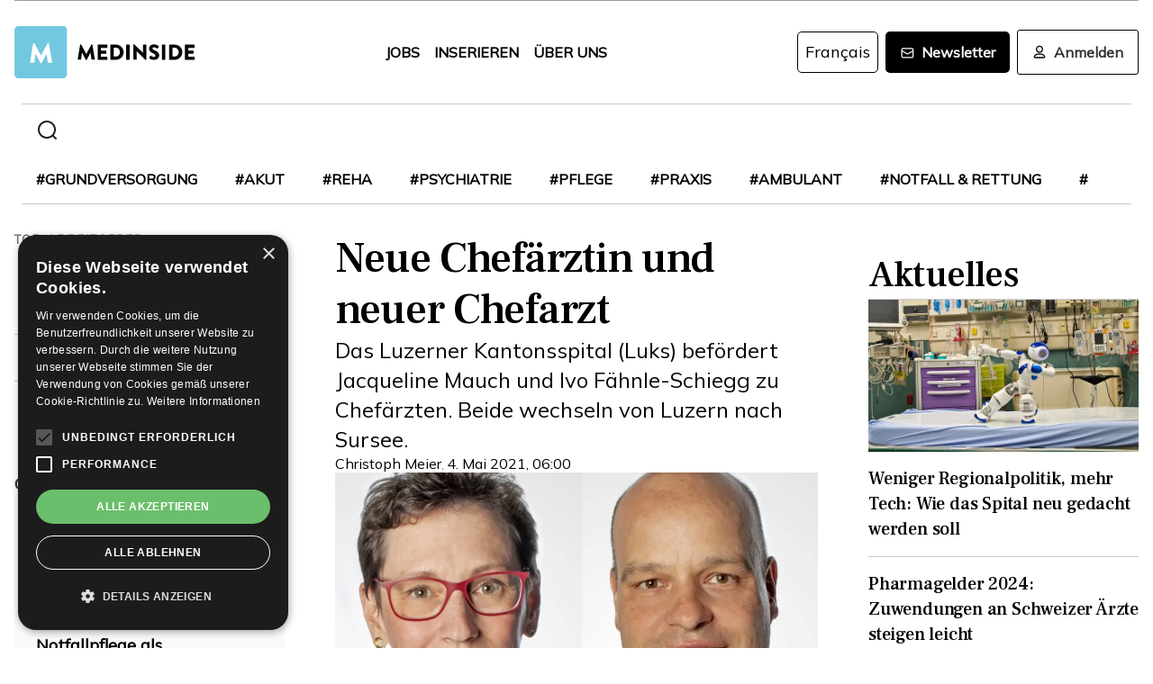

--- FILE ---
content_type: text/html; charset=utf-8
request_url: https://www.medinside.ch/post/neue-chefaerztin-und-neuer-chefarzt
body_size: 28099
content:
<!DOCTYPE html><html lang="de"><head><meta charSet="utf-8"/><meta name="viewport" content="width=device-width"/><title>Neue Chefärztin und neuer Chefarzt</title><meta name="description" content="Das Luzerner Kantonsspital (Luks) befördert Jacqueline Mauch und Ivo Fähnle-Schiegg zu Chefärzten. Beide wechseln von Luzern nach Sursee."/><link rel="canonical" href="https://www.medinside.ch/de/post/neue-chefaerztin-und-neuer-chefarzt"/><meta property="og:title" content="Neue Chefärztin und neuer Chefarzt"/><meta property="og:image" content="https://res.cloudinary.com/deep-impact-ag/image/upload/c_fill,w_1200,dpr_1/q_auto/fl_progressive/f_auto/v1620107982/medinside/Chefärzte_Luzern_Kantonsspital_dlglbv"/><meta property="og:description" content="Das Luzerner Kantonsspital (Luks) befördert Jacqueline Mauch und Ivo Fähnle-Schiegg zu Chefärzten. Beide wechseln von Luzern nach Sursee."/><meta property="og:type" content="Article"/><meta name="next-head-count" content="9"/><link rel="preconnect" href="https://res.cloudinary.com"/><link rel="preconnect" href="https://fonts.gstatic.com"/><link rel="shortcut icon" type="image/x-icon" href="https://res.cloudinary.com/deep-impact-ag/image/upload/v1649238138/medinside/favicon-32x32.png"/><link rel="icon" sizes="192x192" href="https://res.cloudinary.com/deep-impact-ag/image/upload/v1649238138/medinside/favicon-32x32.png"/><link rel="apple-touch-icon" href="https://res.cloudinary.com/deep-impact-ag/image/upload/v1649238138/medinside/favicon-32x32.png"/><meta http-equiv="X-UA-Compatible" content="IE=edge"/><meta name="mobile-web-app-capable" content="yes"/><meta name="apple-mobile-web-app-status-bar-style" content="black"/><meta name="theme-color" content="#000000"/><meta name="msapplication-navbutton-color" content="#000000"/><meta name="apple-mobile-web-app-status-bar-style" content="#000000"/><link rel="preconnect" href="https://fonts.googleapis.com"/><link rel="preconnect" href="https://fonts.gstatic.com"/><script>(function(w,d,s,l,i){w[l]=w[l]||[];w[l].push({'gtm.start':
		new Date().getTime(),event:'gtm.js'});var f=d.getElementsByTagName(s)[0],
		j=d.createElement(s),dl=l!='dataLayer'?'&l='+l:'';j.async=true;j.src=
		'https://www.googletagmanager.com/gtm.js?id='+i+dl;f.parentNode.insertBefore(j,f);
		})(window,document,'script','dataLayer','GTM-KRHD8R');</script><noscript><iframe title="GTM" src="https://www.googletagmanager.com/ns.html?id=GTM-KRHD8R" height="0" width="0" style="display:none;visibility:hidden"></iframe></noscript><style data-emotion="css-global h8oq24">html{line-height:1.15;-webkit-text-size-adjust:100%;}body{margin:0;}main{display:block;}h1{font-size:2em;margin:0.67em 0;}hr{box-sizing:content-box;height:0;overflow:visible;}pre{font-family:monospace,monospace;font-size:1em;}a{background-color:transparent;}abbr[title]{border-bottom:none;-webkit-text-decoration:underline;text-decoration:underline;-webkit-text-decoration:underline dotted;text-decoration:underline dotted;}b,strong{font-weight:bolder;}code,kbd,samp{font-family:monospace,monospace;font-size:1em;}small{font-size:80%;}sub,sup{font-size:75%;line-height:0;position:relative;vertical-align:baseline;}sub{bottom:-0.25em;}sup{top:-0.5em;}img{border-style:none;}button,input,optgroup,select,textarea{font-family:inherit;font-size:100%;line-height:1.15;margin:0;}button,input{overflow:visible;}button,select{text-transform:none;}button,[type="button"],[type="reset"],[type="submit"]{-webkit-appearance:button;}button::-moz-focus-inner,[type="button"]::-moz-focus-inner,[type="reset"]::-moz-focus-inner,[type="submit"]::-moz-focus-inner{border-style:none;padding:0;}button:-moz-focusring,[type="button"]:-moz-focusring,[type="reset"]:-moz-focusring,[type="submit"]:-moz-focusring{outline:1px dotted ButtonText;}fieldset{padding:0.35em 0.75em 0.625em;}legend{box-sizing:border-box;color:inherit;display:table;max-width:100%;padding:0;white-space:normal;}progress{vertical-align:baseline;}textarea{overflow:auto;}[type="checkbox"],[type="radio"]{box-sizing:border-box;padding:0;}[type="number"]::-webkit-inner-spin-button,[type="number"]::-webkit-outer-spin-button{height:auto;}[type="search"]{-webkit-appearance:textfield;outline-offset:-2px;}[type="search"]::-webkit-search-decoration{-webkit-appearance:none;}::-webkit-file-upload-button{-webkit-appearance:button;font:inherit;}details{display:block;}summary{display:-webkit-box;display:-webkit-list-item;display:-ms-list-itembox;display:list-item;}template{display:none;}[hidden]{display:none;}.msg-alert{width:100%;}html,body{margin:0;padding:0;height:100%;}body{font-size-adjust:none;-moz-osx-font-smoothing:grayscale;-webkit-text-size-adjust:none;-webkit-font-smoothing:antialiased;font-family:'Mulish',sans-serif;font-size:16px;line-height:2rem;padding-top:0!important;color:#353532;}@media screen and (min-width: 992px){body{font-size:18px;line-height:2.125rem;padding-top:0!important;}}#__next{position:relative;}body.react-modal-open{overflow:hidden;}*{box-sizing:border-box;}*::selection{background:#353532;color:#F8F8F8;}a,button{cursor:pointer;outline:none;-webkit-text-decoration:none;text-decoration:none;-webkit-transition:all 0.3s ease;transition:all 0.3s ease;}a{color:#000000;}@media (hover:hover){a:hover{color:#3295B1;}}figure{margin:0;}hr{border:none;border-bottom:solid 1px #cbc9c9;margin:20px 0;}fieldset{-webkit-appearance:none;-moz-appearance:none;-ms-appearance:none;appearance:none;border:none;}img,svg{-webkit-transition:all 0.3s ease;transition:all 0.3s ease;vertical-align:middle;}img *,svg *{-webkit-transition:all 0.3s ease;transition:all 0.3s ease;}img{display:block;max-width:100%;width:100%;}strong,b{font-weight:700;}h1,h2,h3,h4,h5,h6{margin:0;padding:0;}h1{font-size:24px;line-height:30px;font-family:'Frank Ruhl Libre',serif;}@media screen and (min-width: 992px){h1{font-size:40px;line-height:120%;}}h2{font-size:20px;line-height:28px;font-family:'Frank Ruhl Libre',serif;}@media screen and (min-width: 992px){h2{font-size:32px;line-height:120%;}}h3{font-size:23px;line-height:26px;font-family:'Frank Ruhl Libre',serif;}@media screen and (min-width: 992px){h3{font-size:28px;line-height:120%;}}h4{font-size:20px;line-height:24px;font-family:'Frank Ruhl Libre',serif;}@media screen and (min-width: 992px){h4{font-size:22px;line-height:130%;}}h5{font-size:14px;line-height:22px;font-family:'Frank Ruhl Libre',serif;}@media screen and (min-width: 992px){h5{font-size:18px;line-height:130%;}}h6{font-size:12px;line-height:20px;font-family:'Frank Ruhl Libre',serif;}@media screen and (min-width: 992px){h6{font-size:14px;line-height:130%;}}.ReactCrop__image{max-height:initial!important;}.CookieDeclaration{display:none;}</style><script type="text/javascript" src="//cdn.cookie-script.com/s/df0a8aa12bff3aff8654f7f2454e39f4.js"></script><script async="" src="https://pagead2.googlesyndication.com/pagead/js/adsbygoogle.js?client=ca-pub-9699499042335755" crossorigin="anonymous"></script><link rel="preconnect" href="https://fonts.gstatic.com" crossorigin /><link rel="preload" href="/_next/static/css/6d530d6069fd563f.css" as="style"/><link rel="stylesheet" href="/_next/static/css/6d530d6069fd563f.css" data-n-g=""/><noscript data-n-css=""></noscript><script defer="" nomodule="" src="/_next/static/chunks/polyfills-c67a75d1b6f99dc8.js"></script><script src="/_next/static/chunks/webpack-09300144afa78643.js" defer=""></script><script src="/_next/static/chunks/framework-bb5c596eafb42b22.js" defer=""></script><script src="/_next/static/chunks/main-ff72eaad181f41e6.js" defer=""></script><script src="/_next/static/chunks/pages/_app-fbf7f59e08b13c6f.js" defer=""></script><script src="/_next/static/chunks/519-a656da336496559c.js" defer=""></script><script src="/_next/static/chunks/54-1d80cb230948e008.js" defer=""></script><script src="/_next/static/chunks/806-05c3bbdec0d694b2.js" defer=""></script><script src="/_next/static/chunks/755-9b9a568eccad0ce7.js" defer=""></script><script src="/_next/static/chunks/407-1fb94f97d8f30727.js" defer=""></script><script src="/_next/static/chunks/473-e5347b62cd01ec58.js" defer=""></script><script src="/_next/static/chunks/118-3344730a0bb356ac.js" defer=""></script><script src="/_next/static/chunks/pages/%5B...alias%5D-5f8d2e404bdd5757.js" defer=""></script><script src="/_next/static/R52KDBVLbGQf4K62SWK-g/_buildManifest.js" defer=""></script><script src="/_next/static/R52KDBVLbGQf4K62SWK-g/_ssgManifest.js" defer=""></script><style data-href="https://fonts.googleapis.com/css2?family=Frank+Ruhl+Libre:wght@400;500;700&display=swap">@font-face{font-family:'Frank Ruhl Libre';font-style:normal;font-weight:400;font-display:swap;src:url(https://fonts.gstatic.com/l/font?kit=j8_96_fAw7jrcalD7oKYNX0QfAnPcbzNEEB7OoicBw7FYVqT&skey=f32d6e63ec16a834&v=v23) format('woff')}@font-face{font-family:'Frank Ruhl Libre';font-style:normal;font-weight:500;font-display:swap;src:url(https://fonts.gstatic.com/l/font?kit=j8_96_fAw7jrcalD7oKYNX0QfAnPcbzNEEB7OoicBw73YVqT&skey=f32d6e63ec16a834&v=v23) format('woff')}@font-face{font-family:'Frank Ruhl Libre';font-style:normal;font-weight:700;font-display:swap;src:url(https://fonts.gstatic.com/l/font?kit=j8_96_fAw7jrcalD7oKYNX0QfAnPcbzNEEB7OoicBw4iZlqT&skey=f32d6e63ec16a834&v=v23) format('woff')}@font-face{font-family:'Frank Ruhl Libre';font-style:normal;font-weight:400;font-display:swap;src:url(https://fonts.gstatic.com/s/frankruhllibre/v23/j8_w6_fAw7jrcalD7oKYNX0QfAnPW7Ll4brkiY-xBg.woff2) format('woff2');unicode-range:U+0307-0308,U+0590-05FF,U+200C-2010,U+20AA,U+25CC,U+FB1D-FB4F}@font-face{font-family:'Frank Ruhl Libre';font-style:normal;font-weight:400;font-display:swap;src:url(https://fonts.gstatic.com/s/frankruhllibre/v23/j8_w6_fAw7jrcalD7oKYNX0QfAnPW77l4brkiY-xBg.woff2) format('woff2');unicode-range:U+0100-02BA,U+02BD-02C5,U+02C7-02CC,U+02CE-02D7,U+02DD-02FF,U+0304,U+0308,U+0329,U+1D00-1DBF,U+1E00-1E9F,U+1EF2-1EFF,U+2020,U+20A0-20AB,U+20AD-20C0,U+2113,U+2C60-2C7F,U+A720-A7FF}@font-face{font-family:'Frank Ruhl Libre';font-style:normal;font-weight:400;font-display:swap;src:url(https://fonts.gstatic.com/s/frankruhllibre/v23/j8_w6_fAw7jrcalD7oKYNX0QfAnPW7Dl4brkiY8.woff2) format('woff2');unicode-range:U+0000-00FF,U+0131,U+0152-0153,U+02BB-02BC,U+02C6,U+02DA,U+02DC,U+0304,U+0308,U+0329,U+2000-206F,U+20AC,U+2122,U+2191,U+2193,U+2212,U+2215,U+FEFF,U+FFFD}@font-face{font-family:'Frank Ruhl Libre';font-style:normal;font-weight:500;font-display:swap;src:url(https://fonts.gstatic.com/s/frankruhllibre/v23/j8_w6_fAw7jrcalD7oKYNX0QfAnPW7Ll4brkiY-xBg.woff2) format('woff2');unicode-range:U+0307-0308,U+0590-05FF,U+200C-2010,U+20AA,U+25CC,U+FB1D-FB4F}@font-face{font-family:'Frank Ruhl Libre';font-style:normal;font-weight:500;font-display:swap;src:url(https://fonts.gstatic.com/s/frankruhllibre/v23/j8_w6_fAw7jrcalD7oKYNX0QfAnPW77l4brkiY-xBg.woff2) format('woff2');unicode-range:U+0100-02BA,U+02BD-02C5,U+02C7-02CC,U+02CE-02D7,U+02DD-02FF,U+0304,U+0308,U+0329,U+1D00-1DBF,U+1E00-1E9F,U+1EF2-1EFF,U+2020,U+20A0-20AB,U+20AD-20C0,U+2113,U+2C60-2C7F,U+A720-A7FF}@font-face{font-family:'Frank Ruhl Libre';font-style:normal;font-weight:500;font-display:swap;src:url(https://fonts.gstatic.com/s/frankruhllibre/v23/j8_w6_fAw7jrcalD7oKYNX0QfAnPW7Dl4brkiY8.woff2) format('woff2');unicode-range:U+0000-00FF,U+0131,U+0152-0153,U+02BB-02BC,U+02C6,U+02DA,U+02DC,U+0304,U+0308,U+0329,U+2000-206F,U+20AC,U+2122,U+2191,U+2193,U+2212,U+2215,U+FEFF,U+FFFD}@font-face{font-family:'Frank Ruhl Libre';font-style:normal;font-weight:700;font-display:swap;src:url(https://fonts.gstatic.com/s/frankruhllibre/v23/j8_w6_fAw7jrcalD7oKYNX0QfAnPW7Ll4brkiY-xBg.woff2) format('woff2');unicode-range:U+0307-0308,U+0590-05FF,U+200C-2010,U+20AA,U+25CC,U+FB1D-FB4F}@font-face{font-family:'Frank Ruhl Libre';font-style:normal;font-weight:700;font-display:swap;src:url(https://fonts.gstatic.com/s/frankruhllibre/v23/j8_w6_fAw7jrcalD7oKYNX0QfAnPW77l4brkiY-xBg.woff2) format('woff2');unicode-range:U+0100-02BA,U+02BD-02C5,U+02C7-02CC,U+02CE-02D7,U+02DD-02FF,U+0304,U+0308,U+0329,U+1D00-1DBF,U+1E00-1E9F,U+1EF2-1EFF,U+2020,U+20A0-20AB,U+20AD-20C0,U+2113,U+2C60-2C7F,U+A720-A7FF}@font-face{font-family:'Frank Ruhl Libre';font-style:normal;font-weight:700;font-display:swap;src:url(https://fonts.gstatic.com/s/frankruhllibre/v23/j8_w6_fAw7jrcalD7oKYNX0QfAnPW7Dl4brkiY8.woff2) format('woff2');unicode-range:U+0000-00FF,U+0131,U+0152-0153,U+02BB-02BC,U+02C6,U+02DA,U+02DC,U+0304,U+0308,U+0329,U+2000-206F,U+20AC,U+2122,U+2191,U+2193,U+2212,U+2215,U+FEFF,U+FFFD}</style><style data-href="https://fonts.googleapis.com/css2?family=Mulish:ital,wght@0,200;0,400;1,200&display=swap">@font-face{font-family:'Mulish';font-style:italic;font-weight:200;font-display:swap;src:url(https://fonts.gstatic.com/l/font?kit=1Ptwg83HX_SGhgqk2hAjQlW_mEuZ0FsSqeOvHQ&skey=12f3c822011b7b1c&v=v18) format('woff')}@font-face{font-family:'Mulish';font-style:normal;font-weight:200;font-display:swap;src:url(https://fonts.gstatic.com/l/font?kit=1Ptyg83HX_SGhgqO0yLcmjzUAuWexRNRwaM&skey=9f5b077cc22e75c7&v=v18) format('woff')}@font-face{font-family:'Mulish';font-style:normal;font-weight:400;font-display:swap;src:url(https://fonts.gstatic.com/l/font?kit=1Ptyg83HX_SGhgqO0yLcmjzUAuWexZNRwaM&skey=9f5b077cc22e75c7&v=v18) format('woff')}@font-face{font-family:'Mulish';font-style:italic;font-weight:200;font-display:swap;src:url(https://fonts.gstatic.com/l/font?kit=1Ptwg83HX_SGhgqk2hAjQlW_mEuZ0FsSqeOfFJQ8DzNVwd6kWSA&skey=12f3c822011b7b1c&v=v18) format('woff');unicode-range:U+0460-052F,U+1C80-1C8A,U+20B4,U+2DE0-2DFF,U+A640-A69F,U+FE2E-FE2F}@font-face{font-family:'Mulish';font-style:italic;font-weight:200;font-display:swap;src:url(https://fonts.gstatic.com/l/font?kit=1Ptwg83HX_SGhgqk2hAjQlW_mEuZ0FsSqeOfHZQ8DzNVwd6kWSA&skey=12f3c822011b7b1c&v=v18) format('woff');unicode-range:U+0301,U+0400-045F,U+0490-0491,U+04B0-04B1,U+2116}@font-face{font-family:'Mulish';font-style:italic;font-weight:200;font-display:swap;src:url(https://fonts.gstatic.com/l/font?kit=1Ptwg83HX_SGhgqk2hAjQlW_mEuZ0FsSqeOfFpQ8DzNVwd6kWSA&skey=12f3c822011b7b1c&v=v18) format('woff');unicode-range:U+0102-0103,U+0110-0111,U+0128-0129,U+0168-0169,U+01A0-01A1,U+01AF-01B0,U+0300-0301,U+0303-0304,U+0308-0309,U+0323,U+0329,U+1EA0-1EF9,U+20AB}@font-face{font-family:'Mulish';font-style:italic;font-weight:200;font-display:swap;src:url(https://fonts.gstatic.com/l/font?kit=1Ptwg83HX_SGhgqk2hAjQlW_mEuZ0FsSqeOfF5Q8DzNVwd6kWSA&skey=12f3c822011b7b1c&v=v18) format('woff');unicode-range:U+0100-02BA,U+02BD-02C5,U+02C7-02CC,U+02CE-02D7,U+02DD-02FF,U+0304,U+0308,U+0329,U+1D00-1DBF,U+1E00-1E9F,U+1EF2-1EFF,U+2020,U+20A0-20AB,U+20AD-20C0,U+2113,U+2C60-2C7F,U+A720-A7FF}@font-face{font-family:'Mulish';font-style:italic;font-weight:200;font-display:swap;src:url(https://fonts.gstatic.com/l/font?kit=1Ptwg83HX_SGhgqk2hAjQlW_mEuZ0FsSqeOfGZQ8DzNVwd6k&skey=12f3c822011b7b1c&v=v18) format('woff');unicode-range:U+0000-00FF,U+0131,U+0152-0153,U+02BB-02BC,U+02C6,U+02DA,U+02DC,U+0304,U+0308,U+0329,U+2000-206F,U+20AC,U+2122,U+2191,U+2193,U+2212,U+2215,U+FEFF,U+FFFD}@font-face{font-family:'Mulish';font-style:normal;font-weight:200;font-display:swap;src:url(https://fonts.gstatic.com/s/mulish/v18/1Ptvg83HX_SGhgqk0gotYKNnBcif.woff2) format('woff2');unicode-range:U+0460-052F,U+1C80-1C8A,U+20B4,U+2DE0-2DFF,U+A640-A69F,U+FE2E-FE2F}@font-face{font-family:'Mulish';font-style:normal;font-weight:200;font-display:swap;src:url(https://fonts.gstatic.com/s/mulish/v18/1Ptvg83HX_SGhgqk2wotYKNnBcif.woff2) format('woff2');unicode-range:U+0301,U+0400-045F,U+0490-0491,U+04B0-04B1,U+2116}@font-face{font-family:'Mulish';font-style:normal;font-weight:200;font-display:swap;src:url(https://fonts.gstatic.com/s/mulish/v18/1Ptvg83HX_SGhgqk0AotYKNnBcif.woff2) format('woff2');unicode-range:U+0102-0103,U+0110-0111,U+0128-0129,U+0168-0169,U+01A0-01A1,U+01AF-01B0,U+0300-0301,U+0303-0304,U+0308-0309,U+0323,U+0329,U+1EA0-1EF9,U+20AB}@font-face{font-family:'Mulish';font-style:normal;font-weight:200;font-display:swap;src:url(https://fonts.gstatic.com/s/mulish/v18/1Ptvg83HX_SGhgqk0QotYKNnBcif.woff2) format('woff2');unicode-range:U+0100-02BA,U+02BD-02C5,U+02C7-02CC,U+02CE-02D7,U+02DD-02FF,U+0304,U+0308,U+0329,U+1D00-1DBF,U+1E00-1E9F,U+1EF2-1EFF,U+2020,U+20A0-20AB,U+20AD-20C0,U+2113,U+2C60-2C7F,U+A720-A7FF}@font-face{font-family:'Mulish';font-style:normal;font-weight:200;font-display:swap;src:url(https://fonts.gstatic.com/s/mulish/v18/1Ptvg83HX_SGhgqk3wotYKNnBQ.woff2) format('woff2');unicode-range:U+0000-00FF,U+0131,U+0152-0153,U+02BB-02BC,U+02C6,U+02DA,U+02DC,U+0304,U+0308,U+0329,U+2000-206F,U+20AC,U+2122,U+2191,U+2193,U+2212,U+2215,U+FEFF,U+FFFD}@font-face{font-family:'Mulish';font-style:normal;font-weight:400;font-display:swap;src:url(https://fonts.gstatic.com/s/mulish/v18/1Ptvg83HX_SGhgqk0gotYKNnBcif.woff2) format('woff2');unicode-range:U+0460-052F,U+1C80-1C8A,U+20B4,U+2DE0-2DFF,U+A640-A69F,U+FE2E-FE2F}@font-face{font-family:'Mulish';font-style:normal;font-weight:400;font-display:swap;src:url(https://fonts.gstatic.com/s/mulish/v18/1Ptvg83HX_SGhgqk2wotYKNnBcif.woff2) format('woff2');unicode-range:U+0301,U+0400-045F,U+0490-0491,U+04B0-04B1,U+2116}@font-face{font-family:'Mulish';font-style:normal;font-weight:400;font-display:swap;src:url(https://fonts.gstatic.com/s/mulish/v18/1Ptvg83HX_SGhgqk0AotYKNnBcif.woff2) format('woff2');unicode-range:U+0102-0103,U+0110-0111,U+0128-0129,U+0168-0169,U+01A0-01A1,U+01AF-01B0,U+0300-0301,U+0303-0304,U+0308-0309,U+0323,U+0329,U+1EA0-1EF9,U+20AB}@font-face{font-family:'Mulish';font-style:normal;font-weight:400;font-display:swap;src:url(https://fonts.gstatic.com/s/mulish/v18/1Ptvg83HX_SGhgqk0QotYKNnBcif.woff2) format('woff2');unicode-range:U+0100-02BA,U+02BD-02C5,U+02C7-02CC,U+02CE-02D7,U+02DD-02FF,U+0304,U+0308,U+0329,U+1D00-1DBF,U+1E00-1E9F,U+1EF2-1EFF,U+2020,U+20A0-20AB,U+20AD-20C0,U+2113,U+2C60-2C7F,U+A720-A7FF}@font-face{font-family:'Mulish';font-style:normal;font-weight:400;font-display:swap;src:url(https://fonts.gstatic.com/s/mulish/v18/1Ptvg83HX_SGhgqk3wotYKNnBQ.woff2) format('woff2');unicode-range:U+0000-00FF,U+0131,U+0152-0153,U+02BB-02BC,U+02C6,U+02DA,U+02DC,U+0304,U+0308,U+0329,U+2000-206F,U+20AC,U+2122,U+2191,U+2193,U+2212,U+2215,U+FEFF,U+FFFD}</style></head><body><div id="__next" data-reactroot=""><style data-emotion="css w7o9c1">.css-w7o9c1{display:-webkit-box;display:-webkit-flex;display:-ms-flexbox;display:flex;position:fixed;z-index:1200;left:0;right:0;width:-webkit-fit-content;width:-moz-fit-content;width:fit-content;margin:0 16px;top:80px;border-radius:5px;font-size:16px;padding:16px 24px;line-height:19px;color:white;font-weight:700;-webkit-transform:translateY(-200px);-moz-transform:translateY(-200px);-ms-transform:translateY(-200px);transform:translateY(-200px);-webkit-transition:-webkit-transform 0.3s ease-in-out;transition:transform 0.3s ease-in-out;font-family:'Mulish',sans-serif;}@media screen and (min-width: 768px){.css-w7o9c1{margin:0 auto;}}.css-w7o9c1 button{background:transparent;border:none;padding:0;margin:0;font-size:40px;line-height:19px;color:white;margin-left:16px;}.css-w7o9c1 button:focus{outline:none;}</style><div class="css-w7o9c1"><button type="button">×</button></div><style data-emotion="css 1pceypv">.css-1pceypv{display:none;}@media screen and (min-width: 768px){.css-1pceypv{display:block;}}</style><style data-emotion="css eij3av">.css-eij3av{width:100%;max-width:1440px;padding:0 16px;margin:0 auto;display:none;}@media screen and (min-width: 1920px){.css-eij3av{padding:0 24px;}}@media screen and (min-width: 768px){.css-eij3av{display:block;}}</style><section class="css-eij3av"><style data-emotion="css 112jzao">.css-112jzao{height:1px;background:#9C9C9D;margin:0;border:none;}</style><hr class="css-112jzao"/></section><style data-emotion="css e9bpt7">.css-e9bpt7{position:-webkit-sticky;position:sticky;top:-66px;right:0;bottom:0;left:0;display:grid;grid-auto-flow:row;background:white;z-index:200;-webkit-transition:all 0.3s ease;transition:all 0.3s ease;}@media screen and (min-width: 768px){.css-e9bpt7{gap:24px;padding:24px 0 0;top:-110px;right:0;bottom:0;left:0;}}</style><nav class="css-e9bpt7"><style data-emotion="css 13gd0wf">.css-13gd0wf{display:-webkit-box;display:-webkit-flex;display:-ms-flexbox;display:flex;-webkit-flex-direction:row;-ms-flex-direction:row;flex-direction:row;-webkit-box-pack:justify;-webkit-justify-content:space-between;justify-content:space-between;-webkit-align-items:center;-webkit-box-align:center;-ms-flex-align:center;align-items:center;width:100%;padding:4px 16px;height:auto;}</style><style data-emotion="css wthh9e">.css-wthh9e{width:100%;max-width:1440px;padding:0 16px;margin:0 auto;display:-webkit-box;display:-webkit-flex;display:-ms-flexbox;display:flex;-webkit-flex-direction:row;-ms-flex-direction:row;flex-direction:row;-webkit-box-pack:justify;-webkit-justify-content:space-between;justify-content:space-between;-webkit-align-items:center;-webkit-box-align:center;-ms-flex-align:center;align-items:center;width:100%;padding:4px 16px;height:auto;}@media screen and (min-width: 1920px){.css-wthh9e{padding:0 24px;}}</style><section class="css-wthh9e"><section class="css-0"><a href="/"><style data-emotion="css 2uxsj8">.css-2uxsj8{max-width:150px;}@media screen and (min-width: 768px){.css-2uxsj8{max-width:initial;}}</style><svg width="201" height="58" viewBox="0 0 201 58" fill="none" xmlns="http://www.w3.org/2000/svg" class="css-2uxsj8"><g clip-path="url(#clip0_576_905)"><path d="M4.63306 -0.184067H53.7894C56.3383 -0.184067 58.3409 1.82234 58.3409 4.37594V53.6241C58.3409 56.1777 56.3383 58.1841 53.7894 58.1841H4.63306C2.08421 58.1841 0.081543 56.1777 0.081543 53.6241V4.37594C0.081543 1.91354 2.08421 -0.184067 4.63306 -0.184067Z" fill="#73C8E1"></path><path d="M72.9968 20.6648C72.9968 20.4824 73.2699 20.3 73.452 20.3H73.8161C73.9071 20.3 74.1802 20.3912 74.1802 20.5736L79.7331 30.9704H79.8241L85.3769 20.5736C85.468 20.3912 85.65 20.3 85.741 20.3H86.1052C86.2872 20.3 86.4693 20.4824 86.5603 20.6648L89.2912 36.8072C89.3823 37.0808 89.1092 37.3544 88.8361 37.3544H86.0141C85.8321 37.3544 85.559 37.172 85.559 36.9896L84.4666 29.6024H84.3756L80.3703 37.3544C80.2792 37.5368 80.0972 37.628 80.0061 37.628H79.551C79.3689 37.628 79.1869 37.5368 79.1869 37.3544L75.0905 29.6024H74.9995L73.9981 36.9896C73.9981 37.172 73.8161 37.3544 73.543 37.3544H70.7211C70.448 37.3544 70.1749 37.172 70.2659 36.8072L72.9968 20.6648Z" fill="#060606"></path><path d="M92.3862 21.0296C92.3862 20.756 92.5683 20.5736 92.8414 20.5736H102.764C103.037 20.5736 103.219 20.756 103.219 21.0296V23.6744C103.219 23.948 103.037 24.1304 102.764 24.1304H96.1185V27.14H101.58C101.853 27.14 102.035 27.3224 102.035 27.596V30.2408C102.035 30.5144 101.853 30.6968 101.58 30.6968H96.1185V33.98H102.764C103.037 33.98 103.219 34.1624 103.219 34.436V37.0808C103.219 37.3544 103.037 37.5368 102.764 37.5368H92.8414C92.5683 37.5368 92.3862 37.3544 92.3862 37.0808V21.0296Z" fill="#060606"></path><path d="M106.496 21.0296C106.496 20.756 106.678 20.5736 106.951 20.5736H112.777C117.419 20.5736 121.243 24.3128 121.243 28.964C121.243 33.6152 117.419 37.4456 112.777 37.4456H106.951C106.678 37.4456 106.496 37.2632 106.496 36.9896V21.0296ZM112.504 33.7976C115.235 33.7976 117.146 31.7 117.146 28.8728C117.146 26.1368 115.144 24.0392 112.504 24.0392H110.228V33.7976H112.504Z" fill="#060606"></path><path d="M124.065 21.0296C124.065 20.756 124.247 20.5736 124.52 20.5736H127.433C127.706 20.5736 127.888 20.756 127.888 21.0296V36.9896C127.888 37.2632 127.706 37.4456 127.433 37.4456H124.52C124.247 37.4456 124.065 37.2632 124.065 36.9896V21.0296Z" fill="#060606"></path><path d="M131.984 20.756C131.984 20.4824 132.166 20.3 132.44 20.3H133.077L142.635 29.5112V20.9384C142.635 20.6648 142.817 20.4824 143.09 20.4824H146.003C146.276 20.4824 146.458 20.6648 146.458 20.9384V37.0808C146.458 37.3544 146.276 37.5368 146.003 37.5368H145.639C145.548 37.5368 145.366 37.4456 145.366 37.4456L135.808 27.9608V36.8984C135.808 37.172 135.626 37.3544 135.352 37.3544H132.531C132.257 37.3544 132.075 37.172 132.075 36.8984L131.984 20.756Z" fill="#060606"></path><path d="M149.644 35.0744L150.737 33.068C150.919 32.7944 151.374 32.7944 151.556 32.8856C151.647 32.9768 153.376 34.2536 154.924 34.2536C155.925 34.2536 156.563 33.6152 156.563 32.7944C156.563 31.7912 155.743 30.9704 154.105 30.332C152.011 29.5112 149.462 27.8696 149.462 25.0424C149.462 22.6712 151.283 20.3 155.015 20.3C157.473 20.3 159.475 21.5768 160.113 22.124C160.386 22.3064 160.386 22.7624 160.295 22.8536L159.111 24.6776C158.929 24.9512 158.474 25.1336 158.292 24.9512C158.11 24.86 156.289 23.492 154.833 23.492C154.014 23.492 153.285 24.0392 153.285 24.6776C153.285 25.5896 154.014 26.228 155.925 27.0488C157.837 27.7784 160.75 29.2376 160.75 32.5208C160.75 34.9832 158.656 37.5368 155.106 37.5368C152.011 37.5368 150.281 36.26 149.735 35.7128C149.462 35.5304 149.371 35.4392 149.644 35.0744Z" fill="#060606"></path><path d="M163.754 21.0296C163.754 20.756 163.936 20.5736 164.209 20.5736H167.122C167.395 20.5736 167.577 20.756 167.577 21.0296V36.9896C167.577 37.2632 167.395 37.4456 167.122 37.4456H164.209C163.936 37.4456 163.754 37.2632 163.754 36.9896V21.0296Z" fill="#060606"></path><path d="M171.674 21.0296C171.674 20.756 171.856 20.5736 172.129 20.5736H177.955C182.597 20.5736 186.42 24.3128 186.42 28.964C186.42 33.6152 182.597 37.4456 177.955 37.4456H172.129C171.856 37.4456 171.674 37.2632 171.674 36.9896V21.0296ZM177.682 33.7976C180.412 33.7976 182.324 31.7 182.324 28.8728C182.324 26.1368 180.321 24.0392 177.682 24.0392H175.406V33.7976H177.682Z" fill="#060606"></path><path d="M189.242 21.0296C189.242 20.756 189.424 20.5736 189.698 20.5736H199.62C199.893 20.5736 200.075 20.756 200.075 21.0296V23.6744C200.075 23.948 199.893 24.1304 199.62 24.1304H192.975V27.14H198.436C198.71 27.14 198.892 27.3224 198.892 27.596V30.2408C198.892 30.5144 198.71 30.6968 198.436 30.6968H192.975V33.98H199.62C199.893 33.98 200.075 34.1624 200.075 34.436V37.0808C200.075 37.3544 199.893 37.5368 199.62 37.5368H189.698C189.424 37.5368 189.242 37.3544 189.242 37.0808V21.0296Z" fill="#060606"></path><path d="M20.7454 19.424C20.7454 19.1504 21.0185 18.968 21.2916 18.968H21.7467C21.9288 18.968 22.2019 19.0592 22.2929 19.2416L29.4843 32.648H29.5753L36.7667 19.2416C36.8577 19.0592 37.1308 18.968 37.3129 18.968H37.768C38.0411 18.968 38.3142 19.1504 38.3142 19.424L41.7734 40.2176C41.8644 40.5824 41.5913 40.856 41.2272 40.856H37.586C37.3129 40.856 37.0398 40.5824 37.0398 40.4L35.6743 30.824H35.5833L30.3946 40.856C30.3036 41.0384 30.0305 41.2208 29.8484 41.2208H29.3022C29.1202 41.2208 28.8471 41.0384 28.7561 40.856L23.5673 30.824H23.4763L22.1108 40.4C22.1108 40.6736 21.8377 40.856 21.5647 40.856H17.9234C17.5593 40.856 17.2862 40.5824 17.3773 40.2176L20.7454 19.424Z" fill="white"></path></g><defs><clipPath id="clip0_576_905"><rect width="200.583" height="58" fill="white"></rect></clipPath></defs></svg></a></section><section class="css-0"><style data-emotion="css yxfnx6">.css-yxfnx6{display:none;position:fixed;top:60px;right:0;bottom:0;left:0;height:calc(100vh - 60px);margin:0;list-style:none;padding:24px 16px;grid-auto-flow:row;gap:24px;background:white;z-index:20;overflow:scroll;-ms-overflow-style:none;scrollbar-width:none;}.css-yxfnx6::-webkit-scrollbar{display:none;}@media screen and (min-width: 768px){.css-yxfnx6{top:106;right:0;bottom:0;left:0;height:calc(100vh - 106px);overflow:visible;}}@media screen and (min-width: 992px){.css-yxfnx6{-webkit-align-items:center;-webkit-box-align:center;-ms-flex-align:center;align-items:center;position:relative;top:0;right:0;bottom:0;left:0;display:-webkit-box;display:-webkit-flex;display:-ms-flexbox;display:flex;-webkit-flex-direction:row;-ms-flex-direction:row;flex-direction:row;-webkit-column-gap:24px;column-gap:24px;padding:0 24px;margin:0;height:auto;background:transparent;}}</style><ul class="css-yxfnx6"><style data-emotion="css vqtjk5">.css-vqtjk5{font-family:'Mulish',sans-serif;}@media screen and (min-width: 576px){.css-vqtjk5{padding:0 8px;}}@media screen and (min-width: 992px){.css-vqtjk5{display:none;}}</style><li class="css-vqtjk5">Menü</li><style data-emotion="css 1szmm6u">.css-1szmm6u{display:-webkit-box;display:-webkit-flex;display:-ms-flexbox;display:flex;-webkit-flex-direction:column;-ms-flex-direction:column;flex-direction:column;color:black;}</style><li class="css-1szmm6u"><style data-emotion="css p6ud4j">.css-p6ud4j{-webkit-appearance:none;-moz-appearance:none;-ms-appearance:none;appearance:none;background:transparent;border:none;margin:0;padding:0;font-family:'Mulish',sans-serif;font-style:normal;font-weight:bold;font-size:16px;line-height:120%;text-transform:uppercase;color:black;opacity:1;width:100%;-webkit-align-items:center;-webkit-box-align:center;-ms-flex-align:center;align-items:center;display:-webkit-inline-box;display:-webkit-inline-flex;display:-ms-inline-flexbox;display:inline-flex;-webkit-flex-direction:row;-ms-flex-direction:row;flex-direction:row;}.css-p6ud4j>*:not(:first-of-type){margin-left:8px;}@media screen and (min-width: 576px){.css-p6ud4j{padding:0 8px;}}.css-p6ud4j>.caret{display:none;}@media screen and (min-width: 768px){.css-p6ud4j>.caret{display:block;width:8px;height:8px;-webkit-transition:-webkit-transform 0.3s ease-in-out;transition:transform 0.3s ease-in-out;-webkit-transform:rotate(0);-moz-transform:rotate(0);-ms-transform:rotate(0);transform:rotate(0);}}.css-p6ud4j>.icon{width:32px;height:32px;border-radius:50%;overflow:hidden;-webkit-flex-shrink:0;-ms-flex-negative:0;flex-shrink:0;}@media screen and (min-width: 576px){.css-p6ud4j>.icon{width:40px;height:40px;}}.css-p6ud4j:hover{color:black;opacity:0.8;}</style><a class="css-p6ud4j" target="_blank" href="https://medinside.jobs/">Jobs</a></li><li class="css-1szmm6u"><a class="css-p6ud4j" target="_blank" href="https://werbung.medinside.ch/">Inserieren</a></li><li class="css-1szmm6u"><a class="css-p6ud4j" href="/about">Über uns</a></li><style data-emotion="css 1ingssc">.css-1ingssc{font-family:'Mulish',sans-serif;}@media screen and (min-width: 576px){.css-1ingssc{padding:0 8px;}}@media screen and (min-width: 992px){.css-1ingssc{display:none;}}@media screen and (min-width: 992px){.css-1ingssc{display:none;}}</style><li class="css-1ingssc">Themen</li><style data-emotion="css 6vejpw">@media screen and (min-width: 992px){.css-6vejpw{display:none;}}</style><style data-emotion="css 1gj7r1p">.css-1gj7r1p{display:-webkit-box;display:-webkit-flex;display:-ms-flexbox;display:flex;-webkit-flex-direction:column;-ms-flex-direction:column;flex-direction:column;color:black;}@media screen and (min-width: 992px){.css-1gj7r1p{display:none;}}</style><li class="css-1gj7r1p"><a class="css-p6ud4j">structure.grundversorgung</a></li><li class="css-1gj7r1p"><a class="css-p6ud4j">structure.akut</a></li><li class="css-1gj7r1p"><a class="css-p6ud4j">structure.reha</a></li><li class="css-1gj7r1p"><a class="css-p6ud4j">structure.psychiatrie</a></li><li class="css-1gj7r1p"><a class="css-p6ud4j">structure.pflege</a></li><li class="css-1gj7r1p"><a class="css-p6ud4j">structure.praxis</a></li><li class="css-1gj7r1p"><a class="css-p6ud4j">structure.ambulant</a></li><li class="css-1gj7r1p"><a class="css-p6ud4j">structure.notfall &amp; rettung</a></li><li class="css-1gj7r1p"><a class="css-p6ud4j">structure.arbeitswelt</a></li><li class="css-1gj7r1p"><a class="css-p6ud4j">structure.aus- &amp; weiterbildung</a></li><li class="css-1gj7r1p"><a class="css-p6ud4j">structure.pharma</a></li><li class="css-1gj7r1p"><a class="css-p6ud4j">structure.versicherer</a></li><li class="css-1gj7r1p"><a class="css-p6ud4j">structure.politik</a></li><li class="css-1gj7r1p"><a class="css-p6ud4j">structure.digital &amp; ki</a></li><li class="css-1gj7r1p"><a class="css-p6ud4j">structure.trends</a></li><li class="css-1gj7r1p"><a class="css-p6ud4j">structure.recht</a></li></ul></section><style data-emotion="css 1xzq46p">.css-1xzq46p{display:grid;grid-auto-flow:column;height:100%;width:-webkit-fit-content;width:-moz-fit-content;width:fit-content;-webkit-align-items:center;-webkit-box-align:center;-ms-flex-align:center;align-items:center;gap:8px;}</style><section class="css-1xzq46p"><style data-emotion="css mke0aw">.css-mke0aw{display:block;}.css-mke0aw a{height:46px;display:block;border-radius:5px;}.css-mke0aw a span{line-height:40px;}</style><li class="css-mke0aw"><style data-emotion="css l623q2">.css-l623q2{color:black;opacity:1;border:1px solid black;padding:2px 8px;}</style><a class="css-l623q2" href="/fr"><style data-emotion="css 16dqia9">.css-16dqia9{display:inline;}@media screen and (min-width: 992px){.css-16dqia9{display:none;}}</style><span class="css-16dqia9">FR</span><style data-emotion="css 3h8m9y">.css-3h8m9y{display:none;}@media screen and (min-width: 992px){.css-3h8m9y{display:inline;}}</style><span class="css-3h8m9y">Français</span></a></li><style data-emotion="css mp0gfd">.css-mp0gfd{display:-webkit-inline-box;display:-webkit-inline-flex;display:-ms-inline-flexbox;display:inline-flex;-webkit-box-pack:center;-ms-flex-pack:center;-webkit-justify-content:center;justify-content:center;-webkit-align-items:center;-webkit-box-align:center;-ms-flex-align:center;align-items:center;-webkit-appearance:none;-moz-appearance:none;-ms-appearance:none;appearance:none;background:#000000;border:none;display:grid;grid-auto-flow:column;color:#F8F8F8;opacity:1;border-radius:5px;-webkit-transition:all 0.3s ease-in-out;transition:all 0.3s ease-in-out;font-size:0;padding:8px 14px;}.css-mp0gfd img{height:14px;}@media screen and (min-width: 992px){.css-mp0gfd{padding:12px 16px;gap:8px;font-style:normal;font-weight:600;font-size:16px;line-height:140%;width:auto;height:auto;}}.css-mp0gfd:hover{opacity:0.8;color:#F8F8F8;}</style><a href="/de/newsletter" type="button" class="css-mp0gfd"><img src="/assets/tenant/navigation/sr-email.svg" alt="user"/>Newsletter</a><style data-emotion="css 1osc3hw">.css-1osc3hw{color:transparent;-webkit-appearance:none;-moz-appearance:none;-ms-appearance:none;appearance:none;background:transparent;border:1px solid #000000;padding:12px;opacity:1;-webkit-transition:all 0.3s ease-in-out;transition:all 0.3s ease-in-out;font-size:0;line-height:0;border-radius:3px;display:grid;grid-auto-flow:column;-webkit-align-items:center;-webkit-box-align:center;-ms-flex-align:center;align-items:center;}.css-1osc3hw::after{display:none;}.css-1osc3hw>img{width:16px;display:block;margin:0;}@media screen and (min-width: 992px){.css-1osc3hw{font-family:'Mulish',sans-serif;font-style:normal;font-weight:600;font-size:16px;line-height:140%;color:#353532;padding:13px 16px;gap:8px;}}.css-1osc3hw:hover{opacity:0.8;}</style><button type="button" class="css-1osc3hw"><img src="/assets/tenant/navigation/user.svg" alt="user"/>Anmelden</button><style data-emotion="css 4j5m9l">.css-4j5m9l{-webkit-appearance:none;-moz-appearance:none;-ms-appearance:none;appearance:none;background:transparent;border:none;display:-webkit-box;display:-webkit-flex;display:-ms-flexbox;display:flex;-webkit-flex-direction:row;-ms-flex-direction:row;flex-direction:row;padding:0;opacity:1;-webkit-transition:all 0.3s ease-in-out;transition:all 0.3s ease-in-out;}@media screen and (min-width: 576px){.css-4j5m9l{padding:12px;}}.css-4j5m9l:hover{opacity:0.8;}@media screen and (min-width: 992px){.css-4j5m9l{display:none;}}</style><button type="button" class="css-4j5m9l"><svg width="22" height="19" viewBox="0 0 22 19" fill="none" xmlns="http://www.w3.org/2000/svg"><rect width="21.28" height="2.28" rx="1.14" fill="black"></rect><rect y="8.35999" width="21.28" height="2.28" rx="1.14" fill="black"></rect><rect y="16.72" width="13.68" height="2.28" rx="1.14" fill="black"></rect></svg></button></section></section><style data-emotion="css 2efv0z">.css-2efv0z{padding:0;border-top:3px solid black;border-bottom:3px solid black;}@media screen and (min-width: 768px){.css-2efv0z{padding:0 24px;border-top:none;border-bottom:none;}}</style><style data-emotion="css spdngo">.css-spdngo{width:100%;max-width:1440px;padding:0 16px;margin:0 auto;padding:0;border-top:3px solid black;border-bottom:3px solid black;}@media screen and (min-width: 1920px){.css-spdngo{padding:0 24px;}}@media screen and (min-width: 768px){.css-spdngo{padding:0 24px;border-top:none;border-bottom:none;}}</style><section class="css-spdngo"><div><style data-emotion="css 1nbg54o">.css-1nbg54o{position:-webkit-sticky;position:sticky;background:white;width:100%;margin:0;padding:0;display:grid;grid-template-columns:56px 1fr;border-top:1px solid #cbc9c9;border-bottom:1px solid #cbc9c9;}</style><fieldset class="css-1nbg54o"><style data-emotion="css 1bemud3">.css-1bemud3{-webkit-appearance:none;-moz-appearance:none;-ms-appearance:none;appearance:none;border:none;background:white;padding:0 24px;display:-webkit-box;display:-webkit-flex;display:-ms-flexbox;display:flex;width:56px;height:56px;position:relative;border-radius:0;border-right:1px solid black;}@media screen and (min-width: 768px){.css-1bemud3{border-right:none;}}.css-1bemud3::after{content:"";position:absolute;top:0;right:0;bottom:0;left:0;height:100%;width:56px;background-image:url("/assets/tenant/icons/search.svg");background-repeat:no-repeat;-webkit-background-position:center;background-position:center;}</style><button type="button" class="css-1bemud3" style="opacity:0"></button><style data-emotion="css 17benyr">.css-17benyr{display:-webkit-box;display:-webkit-flex;display:-ms-flexbox;display:flex;-webkit-align-items:center;-webkit-box-align:center;-ms-flex-align:center;align-items:center;-webkit-box-flex-wrap:nowrap;-webkit-flex-wrap:nowrap;-ms-flex-wrap:nowrap;flex-wrap:nowrap;max-width:calc(100vw - 56px);overflow:scroll;-ms-overflow-style:none;scrollbar-width:none;}.css-17benyr::-webkit-scrollbar{display:none;}@media screen and (min-width: 768px){.css-17benyr{max-width:calc(100vw - 56px - 40px);}}</style><section class="css-17benyr"></section></fieldset></div></section></nav><style data-emotion="css 1ok3zy1">.css-1ok3zy1{padding:0 0 32px;}@media screen and (min-width: 768px){.css-1ok3zy1{padding:0 0 80px;}}</style><main class="css-1ok3zy1"><script type="application/ld+json">{"@context":"https://schema.org","@type":"Article","headline":"Neue Chefärztin und neuer Chefarzt","image":"https://res.cloudinary.com/deep-impact-ag/image/upload/c_crop,h_507,w_917,x_0,y_22/f_jpg/e_unsharp_mask:75/q_auto/f_auto/v1620107982/medinside/Chefa%CC%88rzte_Luzern_Kantonsspital_dlglbv.jpg","author":"cm","genre":"news","keywords":"spital luzerner kantonsspital","publisher":{"@type":"Organization","name":"medinside","logo":{"@type":"ImageObject","url":"https://res.cloudinary.com/deep-impact-ag/image/upload/v1636024557/medinside/default/mood-3.png"}},"url":"https://www.medinside.ch/de/post/neue-chefaerztin-und-neuer-chefarzt","mainEntityOfPage":{"@type":"WebPage","@id":"https://www.medinside.ch/de/post/neue-chefaerztin-und-neuer-chefarzt"},"datePublished":"2021-05-04T06:00:00Z","dateCreated":"2021-05-04T06:00:00Z","dateModified":"2021-05-04T06:00:00Z","description":"Das Luzerner Kantonsspital (Luks) befördert Jacqueline Mauch und Ivo Fähnle-Schiegg zu Chefärzten. Beide wechseln von Luzern nach Sursee.","articleBody":"Das Luzerner Kantonsspital (Luks) befördert Jacqueline Mauch und Ivo Fähnle-Schiegg zu Chefärzten. Beide wechseln von Luzern nach Sursee."}</script><div></div><meta name="twitter:card" content="summary"/><meta name="twitter:site" content="https://www.medinside.ch"/><meta name="twitter:title" content="Neue Chefärztin und neuer Chefarzt"/><meta name="twitter:description" content="Das Luzerner Kantonsspital (Luks) befördert Jacqueline Mauch und Ivo Fähnle-Schiegg zu Chefärzten. Beide wechseln von Luzern nach Sursee."/><meta name="twitter:image" content="https://res.cloudinary.com/deep-impact-ag/image/upload/c_crop,h_507,w_917,x_0,y_22/f_jpg/e_unsharp_mask:75/q_auto/f_auto/v1620107982/medinside/Chefa%CC%88rzte_Luzern_Kantonsspital_dlglbv.jpg"/><style data-emotion="css v2wzes">.css-v2wzes{display:grid;grid-row-gap:24px;}@media screen and (min-width: 768px){.css-v2wzes{grid-template-columns:1fr 300px;grid-column-gap:56px;grid-row-gap:0;}}@media screen and (min-width: 992px){.css-v2wzes{grid-template-columns:300px 1fr 300px;}}</style><style data-emotion="css 1gyhndx">.css-1gyhndx{width:100%;max-width:1440px;padding:0 16px;margin:0 auto;padding-top:24px;display:grid;grid-row-gap:24px;}@media screen and (min-width: 1920px){.css-1gyhndx{padding:0 24px;}}@media screen and (min-width: 768px){.css-1gyhndx{padding-top:32px;}}@media screen and (min-width: 768px){.css-1gyhndx{grid-template-columns:1fr 300px;grid-column-gap:56px;grid-row-gap:0;}}@media screen and (min-width: 992px){.css-1gyhndx{grid-template-columns:300px 1fr 300px;}}</style><section class="css-1gyhndx"><style data-emotion="css 1m23ska">.css-1m23ska{display:-webkit-box;display:-webkit-flex;display:-ms-flexbox;display:flex;-webkit-flex-direction:column;-ms-flex-direction:column;flex-direction:column;gap:16px;}@media screen and (min-width: 768px){.css-1m23ska{gap:24px;}}.css-1m23ska:nth-of-type(1){grid-column:1;grid-row:2;}@media screen and (min-width: 768px){.css-1m23ska:nth-of-type(1){grid-column:-2;}}@media screen and (min-width: 992px){.css-1m23ska:nth-of-type(1){grid-column:auto;grid-row:auto;}}</style><aside class="css-1m23ska"><style data-emotion="css sguqdy">.css-sguqdy{display:none;}@media screen and (min-width: 1200px){.css-sguqdy{display:-webkit-box;display:-webkit-flex;display:-ms-flexbox;display:flex;-webkit-flex-direction:column;-ms-flex-direction:column;flex-direction:column;list-style:none;padding:0;margin:0 0 24px;}}</style><div class="css-sguqdy"></div></aside><style data-emotion="css xqg33r">.css-xqg33r{display:-webkit-box;display:-webkit-flex;display:-ms-flexbox;display:flex;-webkit-flex-direction:column;-ms-flex-direction:column;flex-direction:column;gap:24px;}</style><section class="css-xqg33r"><style data-emotion="css 1dzdk94">.css-1dzdk94{display:-webkit-box;display:-webkit-flex;display:-ms-flexbox;display:flex;-webkit-flex-direction:column;-ms-flex-direction:column;flex-direction:column;}@media screen and (min-width: 768px){.css-1dzdk94{gap:20px;}}</style><header class="css-1dzdk94"><style data-emotion="css 1ytjknz">.css-1ytjknz{font-style:normal;font-weight:500;font-size:39px;line-height:120%;letter-spacing:-0.02em;color:#060606;margin-bottom:8px;-webkit-hyphenate-character:"-";hyphenate-character:"-";}@media screen and (min-width: 768px){.css-1ytjknz{margin-bottom:0;color:#000000;font-style:normal;font-weight:500;font-size:48px;line-height:120%;letter-spacing:-0.02em;}}</style><h1 data-cy="header-view__title" class="css-1ytjknz">Neue Chefärztin und neuer Chefarzt</h1><style data-emotion="css 2qh65r">.css-2qh65r{font-family:'Mulish',sans-serif;font-style:normal;font-weight:400;font-size:21px;line-height:140%;color:#060606;margin-bottom:16px;-webkit-hyphenate-character:"-";hyphenate-character:"-";}@media screen and (min-width: 768px){.css-2qh65r{margin-bottom:0;font-style:normal;font-weight:400;font-size:24px;line-height:140%;}}</style><h2 data-cy="header-view__leadText" class="css-2qh65r">Das Luzerner Kantonsspital (Luks) befördert Jacqueline Mauch und Ivo Fähnle-Schiegg zu Chefärzten. Beide wechseln von Luzern nach Sursee.</h2><style data-emotion="css wcxzu4">.css-wcxzu4{margin:0 0 20px 0;}@media screen and (min-width: 768px){.css-wcxzu4{margin:0;display:inline-block;font-family:'Mulish',sans-serif;font-style:normal;font-weight:400;font-size:13px;line-height:140%;color:#6a6a6a;}}</style><style data-emotion="css ocoi6c">.css-ocoi6c{font-style:normal;font-weight:normal;font-size:16px;line-height:20px;color:black;margin:0 0 20px 0;}@media screen and (min-width: 768px){.css-ocoi6c{margin:0;display:inline-block;font-family:'Mulish',sans-serif;font-style:normal;font-weight:400;font-size:13px;line-height:140%;color:#6a6a6a;}}</style><small class="css-ocoi6c"><style data-emotion="css v1akar">.css-v1akar{color:#707070;-webkit-appearance:none;-moz-appearance:none;-ms-appearance:none;appearance:none;background:transparent;border:none;margin:0;padding:0;font-size:16px;display:inline;text-align:left;}.css-v1akar>span{color:#000000;}.css-v1akar:hover>span{color:#303030;}.css-v1akar:focus{outline:none;}</style><button type="button" class="css-v1akar"><span>Christoph Meier</span></button>, <style data-emotion="css z68zpe">.css-z68zpe{font-style:normal;font-weight:normal;font-size:16px;line-height:20px;color:black;}</style><small class="css-z68zpe">4. Mai 2021 um 06:00</small></small><style data-emotion="css 5170ay">.css-5170ay{display:-webkit-box;display:-webkit-flex;display:-ms-flexbox;display:flex;-webkit-flex-direction:column;-ms-flex-direction:column;flex-direction:column;gap:16px;}</style><span class="css-5170ay" data-cy="header-view__image"><style data-emotion="css 1sioh59">.css-1sioh59{width:calc(100% + 40px);margin-left:-20px;position:relative;padding-bottom:56.25%;display:block;}@media screen and (min-width: 768px){.css-1sioh59{width:100%;margin-left:0;}}.css-1sioh59>img{margin-left:0;position:absolute;padding-bottom:0;inset:0;height:100%;width:100%;object-fit:cover;object-position:center;}</style><div data-rmiz-wrap="visible" style="display:block"><picture class="css-1sioh59"><source media="(min-width: 2000px)" srcSet="https://res.cloudinary.com/deep-impact-ag/image/upload/c_fill,w_2000,dpr_1/ar_16:9,c_fill,g_auto/q_auto/fl_progressive/f_auto/v1620107982/medinside/Chefärzte_Luzern_Kantonsspital_dlglbv 1x, https://res.cloudinary.com/deep-impact-ag/image/upload/c_fill,w_2000,dpr_2/ar_16:9,c_fill,g_auto/q_auto/fl_progressive/f_auto/v1620107982/medinside/Chefärzte_Luzern_Kantonsspital_dlglbv 2x"/><source media="(min-width: 992px)" srcSet="https://res.cloudinary.com/deep-impact-ag/image/upload/c_fill,w_1000,dpr_1/ar_16:9,c_fill,g_auto/q_auto/fl_progressive/f_auto/v1620107982/medinside/Chefärzte_Luzern_Kantonsspital_dlglbv 1x, https://res.cloudinary.com/deep-impact-ag/image/upload/c_fill,w_1000,dpr_2/ar_16:9,c_fill,g_auto/q_auto/fl_progressive/f_auto/v1620107982/medinside/Chefärzte_Luzern_Kantonsspital_dlglbv 2x"/><source media="(min-width: 0px)" srcSet="https://res.cloudinary.com/deep-impact-ag/image/upload/c_fill,w_500,dpr_1/ar_16:9,c_fill,g_auto/q_auto/fl_progressive/f_auto/v1620107982/medinside/Chefärzte_Luzern_Kantonsspital_dlglbv 1x, https://res.cloudinary.com/deep-impact-ag/image/upload/c_fill,w_500,dpr_2/ar_16:9,c_fill,g_auto/q_auto/fl_progressive/f_auto/v1620107982/medinside/Chefärzte_Luzern_Kantonsspital_dlglbv 2x"/><img src="https://res.cloudinary.com/deep-impact-ag/image/upload/c_fill,w_640,dpr_1/ar_16:9,c_fill,g_auto/q_auto/fl_progressive/f_auto/v1620107982/medinside/Chefärzte_Luzern_Kantonsspital_dlglbv" alt="image" class="css-1sioh59" loading="lazy"/></picture><button aria-label="Zoom image" data-rmiz-btn-open="true"></button></div><style data-emotion="css 1stlndg">.css-1stlndg{font-style:normal;font-weight:400;font-size:16px;line-height:140%;color:black;}.css-1stlndg:empty{display:none;}</style><small data-cy="header-view__image--legend" class="css-1stlndg"></small><style data-emotion="css s2fynz">.css-s2fynz{display:-webkit-box;display:-webkit-flex;display:-ms-flexbox;display:flex;-webkit-flex-direction:row;-ms-flex-direction:row;flex-direction:row;gap:8px;list-style:none;margin:0;padding:0;-webkit-box-flex-wrap:wrap;-webkit-flex-wrap:wrap;-ms-flex-wrap:wrap;flex-wrap:wrap;}</style><ul class="css-s2fynz"><li><style data-emotion="css ggzdf8">.css-ggzdf8{font-family:'Mulish',sans-serif;font-style:normal;font-weight:600;font-size:14px;line-height:140%;text-transform:uppercase;color:#060606;opacity:1;padding:6px 12px;border:1px solid #e6e6e6;}.css-ggzdf8:hover{opacity:0.8;}</style><a class="css-ggzdf8" href="/?t=spital">spital</a></li><li><a class="css-ggzdf8" href="/?t=luzerner%20kantonsspital">luzerner kantonsspital</a></li></ul></span></header><style data-emotion="css 13yvjl5">.css-13yvjl5{display:-webkit-box;display:-webkit-flex;display:-ms-flexbox;display:flex;-webkit-flex-direction:column;-ms-flex-direction:column;flex-direction:column;gap:16px;width:100%;max-width:800px;margin:0 auto;}</style><section class="css-13yvjl5"><style data-emotion="css 1unhpqu">.css-1unhpqu{clear:both;}.css-1unhpqu>*:not(:empty){margin-bottom:16px;}.css-1unhpqu span em,.css-1unhpqu span strong,.css-1unhpqu span u,.css-1unhpqu span sup,.css-1unhpqu span sub{font-weight:400;color:black;font-size:20px;line-height:34px;float:none;}.css-1unhpqu span em:not([data-editor]),.css-1unhpqu span strong:not([data-editor]),.css-1unhpqu span u:not([data-editor]),.css-1unhpqu span sup:not([data-editor]),.css-1unhpqu span sub:not([data-editor]){white-space:pre-wrap;}@media screen and (min-width: 992px){.css-1unhpqu span em,.css-1unhpqu span strong,.css-1unhpqu span u,.css-1unhpqu span sup,.css-1unhpqu span sub{font-size:20px;line-height:28px;}}.css-1unhpqu span em,.css-1unhpqu span strong{font-weight:bold;}</style><div class="css-1unhpqu"><style data-emotion="css 126rybg">.css-126rybg{font-weight:400;color:black;font-size:20px;line-height:34px;float:none;}.css-126rybg:not([data-editor]){white-space:pre-wrap;}@media screen and (min-width: 992px){.css-126rybg{font-size:20px;line-height:28px;}}</style><div data-cy="draft-view__paragraph" class="css-126rybg">Am Luzerner Kantonsspitals (Luks) kommt es zu zwei Beförderungen von Leitenden Ärzten zu Chefärzten in Sursee:</div><a href="#undefined"></a><style data-emotion="css 1hp8fxd">.css-1hp8fxd{font-size:20px;line-height:24px;}@media screen and (min-width: 992px){.css-1hp8fxd{font-size:22px;line-height:130%;}}</style><h2 class="css-1hp8fxd">Chefärztin Anästhesie</h2><div data-cy="draft-view__paragraph" class="css-126rybg"><span><strong>Jacqueline Mauch </strong></span>wird per 1. Oktober 2021 Chefärztin Anästhesie. Sie ist seit 2014 als Leitende Ärztin an der Klinik für Anästhesie, Rettungsmedizin und Schmerztherapie am Luks Luzern tätig. In ihrer Karriere arbeitete sie am Kinderspital Zürich und am Kantonsspital Aarau (KSA). Die Fachärztin für Chirurgie und Anästhesiologie studierte Medizin an der Universität Zürich, die sie auch zur Titularprofessorin habilitierte.</div><div data-cy="draft-view__paragraph" class="css-126rybg">Die neue Chefärztin ist laut Mitteilung stark in die Maintenance Organisation des neuen Klinikinformationssystems (Lukis) von Epic eingebunden und als Physician Analyst zertifizierte Analytikerin für das Anästhesie-Modul von Epic.</div><a href="#undefined"></a><h2 class="css-1hp8fxd">Chefarzt Geburtshilfe/Gynäkologie</h2><div data-cy="draft-view__paragraph" class="css-126rybg"><span><strong>Ivo Fähnle-Schiegg </strong></span>wird per 1. Dezember Chefarzt Geburtshilfe/Gynäkologie in Sursee. Er ist seit 2013 an der Frauenklinik des Luks Luzern tätig, zuerst als Oberarzt und ab 2018 als Leitender Arzt. Zuvor war er an den Kantonsspitälern Uri und Aarau tätig. Der Facharzt Gynäkologie und Geburtshilfe mit Schwerpunkt Urogynäkologie studierte in Zürich. </div><div data-cy="draft-view__paragraph" class="css-126rybg">Auch er setzt sich gemäss Luks stark für die Weiterbildung von jungen Ärztinnen und Ärzten ein, da sich vor allem in der operativen Gynäkologie sowie der Perinatalmedizin ein Nachwuchsmangel abzeichnet. </div></div><style data-emotion="css 1cjwyda">.css-1cjwyda{display:block;overflow:initial;}.css-1cjwyda .insContainer{overflow:initial;}.css-1cjwyda ins{-webkit-text-decoration:none;text-decoration:none;}.css-1cjwyda .contextualAd-Container{display:-webkit-box;display:-webkit-flex;display:-ms-flexbox;display:flex;-webkit-flex-direction:column;-ms-flex-direction:column;flex-direction:column;padding:20px 20px 10px;background-color:#f5f5f5;}.css-1cjwyda .contextualAd-FlagContainer{background:#005e7a;display:inline-block;padding:0 10px;color:white;margin-bottom:10px;}.css-1cjwyda .contextualAd-body{display:-webkit-box;display:-webkit-flex;display:-ms-flexbox;display:flex;-webkit-box-pack:justify;-webkit-justify-content:space-between;justify-content:space-between;}.css-1cjwyda .contextualAd-ImageContainer{width:42%;}.css-1cjwyda .contextualAd-TextContainer{width:55%;}.css-1cjwyda .contextualAd-Title{font-size:20px;}@media screen and (min-width: 992px){.css-1cjwyda .contextualAd-Title{font-size:20px;}}.css-1cjwyda .contextualAd-Paragraph{font-size:16px;}@media screen and (min-width: 992px){.css-1cjwyda .contextualAd-Paragraph{font-size:18px;}}</style><style data-emotion="css 1a2ltt5">.css-1a2ltt5{font-family:'Mulish',sans-serif;font-style:normal;font-weight:600;font-size:13px;line-height:140%;letter-spacing:2px;text-transform:uppercase;color:#6a6a6a;}</style><h5 class="css-1a2ltt5">Artikel teilen</h5><p>Loading</p><h5 class="css-1a2ltt5">Comment</h5></section></section><aside class="css-1m23ska"><style data-emotion="css 7c602g">.css-7c602g{font-style:normal;font-weight:500;font-size:27px;line-height:120%;letter-spacing:-0.02em;color:#000000;}@media screen and (min-width: 768px){.css-7c602g{font-style:normal;font-weight:500;font-size:41px;line-height:130%;letter-spacing:-0.02em;}}</style><h3 class="css-7c602g">Aktuelles</h3><section><a href="/de/weniger-regionalpolitik,-mehr-tech-wie-das-spital-neu-gedacht-werden-soll-20251127"><style data-emotion="css 77q67s">.css-77q67s{display:-webkit-box;display:-webkit-flex;display:-ms-flexbox;display:flex;-webkit-flex-direction:column;-ms-flex-direction:column;flex-direction:column;border-top:1px solid #cbc9c9;}</style><article class="css-77q67s"><picture><img src="https://res.cloudinary.com/deep-impact-ag/image/upload/y_2,w_1954,x_139,c_crop,h_1098/c_fill,w_640,dpr_1/ar_16:9,c_fill,g_auto/q_auto/fl_progressive/f_auto/v1764239198/medinside/prod/Roboter_Kinderspital_beispiel_University_Alberta_PD_zwp46b" alt="image" loading="lazy"/></picture><style data-emotion="css 1labj9o">.css-1labj9o{padding:16px 0;font-family:'Frank Ruhl Libre',serif;font-style:normal;font-weight:500;font-size:20px;line-height:140%;letter-spacing:-0.01em;color:#000000;}</style><h5 class="css-1labj9o">Weniger Regionalpolitik, mehr Tech: Wie das Spital neu gedacht werden soll</h5></article></a><a href="/de/pharmagelder-2024-zuwendungen-an-schweizer-arzte-steigen-leicht-20251023"><article class="css-77q67s"><h5 class="css-1labj9o">Pharmagelder 2024: Zuwendungen an Schweizer Ärzte steigen leicht</h5></article></a><a href="/de/regierung-muss-lohn-des-luks-praesidenten-pruefen-20251022"><article class="css-77q67s"><h5 class="css-1labj9o">Regierung muss Lohn des LUKS-Präsidenten prüfen</h5></article></a><a href="/de/die-10-prozent-illusion-der-schweizer-spitaeler-20250825"><article class="css-77q67s"><h5 class="css-1labj9o">Die 10-Prozent-Illusion der Schweizer Spitäler</h5></article></a></section></aside></section><style data-emotion="css 1pceypv">.css-1pceypv{display:none;}@media screen and (min-width: 768px){.css-1pceypv{display:block;}}</style><style data-emotion="css 7gro89">.css-7gro89{width:100%;max-width:1440px;padding:0 16px;margin:0 auto;padding-top:24px;padding-bottom:24px;display:none;}@media screen and (min-width: 1920px){.css-7gro89{padding:0 24px;}}@media screen and (min-width: 768px){.css-7gro89{padding-top:32px;}}@media screen and (min-width: 768px){.css-7gro89{padding-bottom:32px;}}@media screen and (min-width: 768px){.css-7gro89{display:block;}}</style><section class="css-7gro89"><style data-emotion="css 112jzao">.css-112jzao{height:1px;background:#9C9C9D;margin:0;border:none;}</style><hr class="css-112jzao"/></section><style data-emotion="css 1m5yia6">.css-1m5yia6{width:100%;max-width:1440px;padding:0 16px;margin:0 auto;padding-top:24px;}@media screen and (min-width: 1920px){.css-1m5yia6{padding:0 24px;}}@media screen and (min-width: 768px){.css-1m5yia6{padding-top:32px;}}</style><section class="css-1m5yia6"><section class="css-xqg33r"><style data-emotion="css 124dbw5">.css-124dbw5{display:grid;}@media screen and (min-width: 768px){.css-124dbw5{grid-template-columns:repeat(3,minmax(0,1fr));grid-column-gap:48px;}}</style><section class="css-124dbw5"><style data-emotion="css 1sm4mou">.css-1sm4mou{margin-bottom:24px;}.css-1sm4mou:empty{display:none;}@media screen and (min-width: 768px){.css-1sm4mou{grid-column-start:1;grid-column-end:span 3;}}</style><style data-emotion="css 1n3kscz">.css-1n3kscz{font-style:normal;font-weight:500;font-size:27px;line-height:120%;letter-spacing:-0.02em;color:#000000;margin-bottom:24px;}@media screen and (min-width: 768px){.css-1n3kscz{font-style:normal;font-weight:500;font-size:41px;line-height:130%;letter-spacing:-0.02em;}}.css-1n3kscz:empty{display:none;}@media screen and (min-width: 768px){.css-1n3kscz{grid-column-start:1;grid-column-end:span 3;}}</style><h3 class="css-1n3kscz">Mehr zum Thema</h3><style data-emotion="css qnfv5w">.css-qnfv5w article{display:-webkit-box;display:-webkit-flex;display:-ms-flexbox;display:flex;-webkit-flex-direction:column;-ms-flex-direction:column;flex-direction:column;gap:0;}.css-qnfv5w:nth-of-type(n + 4) section{border-top:1px solid #cbc9c9;border-bottom:1px solid #cbc9c9;}.css-qnfv5w section{padding:16px 0;}.css-qnfv5w section h3{font-style:normal;font-weight:500;font-size:24px;line-height:140%;letter-spacing:-0.01em;color:black;margin:0;}.css-qnfv5w section p{display:none;}.css-qnfv5w:nth-of-type(odd) header{display:block;width:auto;-webkit-flex-shrink:0;-ms-flex-negative:0;flex-shrink:0;}.css-qnfv5w:nth-of-type(odd) header picture{padding-bottom:55.6%;}@media screen and (min-width: 768px){.css-qnfv5w:nth-of-type(odd) header{display:none;}.css-qnfv5w:nth-of-type(-n + 3) header{display:block;width:auto;-webkit-flex-shrink:0;-ms-flex-negative:0;flex-shrink:0;}.css-qnfv5w:nth-of-type(-n + 3) header picture{padding-bottom:55.6%;}}</style><a class="css-qnfv5w" href="/de/dedalus-kis-trends-und-erwartungen-dirk-mueller-interview-20250917"><style data-emotion="css 5v3uuw">.css-5v3uuw{display:-webkit-box;display:-webkit-flex;display:-ms-flexbox;display:flex;-webkit-flex-direction:column;-ms-flex-direction:column;flex-direction:column;gap:16px;color:#353532;opacity:1;-webkit-transition:opacity ease-in-out 0.3s;transition:opacity ease-in-out 0.3s;width:100%;}.css-5v3uuw:hover{opacity:0.8;}.css-5v3uuw>header{position:relative;}.css-5v3uuw>header>picture::after{content:"PROMOTION";display:block;position:absolute;background:#000000;color:white;position:absolute;bottom:0;left:0;font-style:normal;font-weight:bold;font-size:9px;line-height:11px;padding:2px 4px;}</style><article class="css-5v3uuw"><header class="css-0"><style data-emotion="css 8am8eg">.css-8am8eg{display:block;position:relative;padding-bottom:56.25%;}.css-8am8eg>img{position:absolute;inset:0;height:100%;width:100%;object-fit:cover;object-position:center;padding-bottom:0;}</style><picture class="css-8am8eg"><source media="(min-width: 992px)" srcSet="https://res.cloudinary.com/deep-impact-ag/image/upload/c_fill,w_500,dpr_1/ar_16:9,c_fill,g_face/q_auto/fl_progressive/f_auto/v1758110057/medinside/prod/Dirk_Müller_k1j799 1x, https://res.cloudinary.com/deep-impact-ag/image/upload/c_fill,w_500,dpr_2/ar_16:9,c_fill,g_face/q_auto/fl_progressive/f_auto/v1758110057/medinside/prod/Dirk_Müller_k1j799 2x"/><source media="(min-width: 0px)" srcSet="https://res.cloudinary.com/deep-impact-ag/image/upload/c_fill,w_280,dpr_1/ar_16:9,c_fill,g_face/q_auto/fl_progressive/f_auto/v1758110057/medinside/prod/Dirk_Müller_k1j799 1x, https://res.cloudinary.com/deep-impact-ag/image/upload/c_fill,w_280,dpr_2/ar_16:9,c_fill,g_face/q_auto/fl_progressive/f_auto/v1758110057/medinside/prod/Dirk_Müller_k1j799 2x"/><img src="https://res.cloudinary.com/deep-impact-ag/image/upload/c_fill,w_640,dpr_1/ar_16:9,c_fill,g_face/q_auto/fl_progressive/f_auto/v1758110057/medinside/prod/Dirk_Müller_k1j799" alt="image" class="css-8am8eg" loading="lazy"/></picture></header><style data-emotion="css 8k1px">.css-8k1px{width:100%;}</style><section class="css-8k1px"><style data-emotion="css 1umnecc">.css-1umnecc{font-size:20px;line-height:34px;margin:0;padding:0;-webkit-hyphenate-character:"-";hyphenate-character:"-";white-space:pre-wrap;}@media screen and (min-width: 992px){.css-1umnecc{font-size:20px;line-height:28px;line-height:130%;margin-bottom:8px;}}</style><h3 class="css-1umnecc">Auf dem richtigen Weg</h3><style data-emotion="css rkaa1k">.css-rkaa1k{font-size:16px;line-height:150%;margin:0;padding:0;}@media screen and (min-width: 992px){.css-rkaa1k{font-size:18px;line-height:150%;margin-bottom:8px;}}</style><p class="css-rkaa1k">Der Markt für Krankenhaus-Informationssysteme (KIS) befindet sich in einer Phase tiefgreifender Transformation. Die aktuellen Trends und Herausforderungen der Branche sowie die Erwartungen der Kliniken beleuchtet Dirk Müller, Director Product Management CIS4U bei Dedalus HealthCare.</p></section></article></a><a class="css-qnfv5w" href="/de/interprofessionelle-visiten-auf-dem-pruefstand-20250116"><style data-emotion="css 1qtph1d">.css-1qtph1d{display:-webkit-box;display:-webkit-flex;display:-ms-flexbox;display:flex;-webkit-flex-direction:column;-ms-flex-direction:column;flex-direction:column;gap:16px;color:#353532;opacity:1;-webkit-transition:opacity ease-in-out 0.3s;transition:opacity ease-in-out 0.3s;width:100%;}.css-1qtph1d:hover{opacity:0.8;}</style><article class="css-1qtph1d"><header class="css-0"><picture class="css-8am8eg"><source media="(min-width: 992px)" srcSet="https://res.cloudinary.com/deep-impact-ag/image/upload/y_148,w_2000,x_0,c_crop,h_1124/c_fill,w_500,dpr_1/ar_16:9,c_fill,g_face/q_auto/fl_progressive/f_auto/v1737042204/medinside/prod/Arztvisite_Symbolbild_interprofessionelle_Visite_myxxhw 1x, https://res.cloudinary.com/deep-impact-ag/image/upload/y_148,w_2000,x_0,c_crop,h_1124/c_fill,w_500,dpr_2/ar_16:9,c_fill,g_face/q_auto/fl_progressive/f_auto/v1737042204/medinside/prod/Arztvisite_Symbolbild_interprofessionelle_Visite_myxxhw 2x"/><source media="(min-width: 0px)" srcSet="https://res.cloudinary.com/deep-impact-ag/image/upload/y_148,w_2000,x_0,c_crop,h_1124/c_fill,w_280,dpr_1/ar_16:9,c_fill,g_face/q_auto/fl_progressive/f_auto/v1737042204/medinside/prod/Arztvisite_Symbolbild_interprofessionelle_Visite_myxxhw 1x, https://res.cloudinary.com/deep-impact-ag/image/upload/y_148,w_2000,x_0,c_crop,h_1124/c_fill,w_280,dpr_2/ar_16:9,c_fill,g_face/q_auto/fl_progressive/f_auto/v1737042204/medinside/prod/Arztvisite_Symbolbild_interprofessionelle_Visite_myxxhw 2x"/><img src="https://res.cloudinary.com/deep-impact-ag/image/upload/y_148,w_2000,x_0,c_crop,h_1124/c_fill,w_640,dpr_1/ar_16:9,c_fill,g_face/q_auto/fl_progressive/f_auto/v1737042204/medinside/prod/Arztvisite_Symbolbild_interprofessionelle_Visite_myxxhw" alt="image" class="css-8am8eg" loading="lazy"/></picture></header><section class="css-8k1px"><h3 class="css-1umnecc">Interprofessionelle Visiten auf dem Prüfstand</h3><p class="css-rkaa1k">Die Visiten werden geschätzt, aber nicht alle Beteiligten sind gleich zufrieden. Vor allem die Pflege bemängelt ihre Einbindung und sichtet Verbesserungs-Chancen. Dies zeigt eine Umfrage in Schweizer Spitälern. </p></section></article></a><a class="css-qnfv5w" href="/de/schweizer-spitaeler-krankenhaeuser-strukturelle-lage-strategien-finanzierung-20250810"><article class="css-1qtph1d"><header class="css-0"><picture class="css-8am8eg"><source media="(min-width: 992px)" srcSet="https://res.cloudinary.com/deep-impact-ag/image/upload/y_501,w_2961,x_8,c_crop,h_1666/c_fill,w_500,dpr_1/ar_16:9,c_fill,g_face/q_auto/fl_progressive/f_auto/v1753196713/medinside/prod/NWAnvRx5x3o_tm1cwc 1x, https://res.cloudinary.com/deep-impact-ag/image/upload/y_501,w_2961,x_8,c_crop,h_1666/c_fill,w_500,dpr_2/ar_16:9,c_fill,g_face/q_auto/fl_progressive/f_auto/v1753196713/medinside/prod/NWAnvRx5x3o_tm1cwc 2x"/><source media="(min-width: 0px)" srcSet="https://res.cloudinary.com/deep-impact-ag/image/upload/y_501,w_2961,x_8,c_crop,h_1666/c_fill,w_280,dpr_1/ar_16:9,c_fill,g_face/q_auto/fl_progressive/f_auto/v1753196713/medinside/prod/NWAnvRx5x3o_tm1cwc 1x, https://res.cloudinary.com/deep-impact-ag/image/upload/y_501,w_2961,x_8,c_crop,h_1666/c_fill,w_280,dpr_2/ar_16:9,c_fill,g_face/q_auto/fl_progressive/f_auto/v1753196713/medinside/prod/NWAnvRx5x3o_tm1cwc 2x"/><img src="https://res.cloudinary.com/deep-impact-ag/image/upload/y_501,w_2961,x_8,c_crop,h_1666/c_fill,w_640,dpr_1/ar_16:9,c_fill,g_face/q_auto/fl_progressive/f_auto/v1753196713/medinside/prod/NWAnvRx5x3o_tm1cwc" alt="image" class="css-8am8eg" loading="lazy"/></picture></header><section class="css-8k1px"><h3 class="css-1umnecc">Sparprogramme reichen nicht: Das Spitaljahr im Check</h3><p class="css-rkaa1k">Kooperationen, weniger Angebote, effizientere Abläufe, Schliessungen, Nullrunden bei den Löhnen: Die öffentlichen Akutspitäler haben viel getan, um die Finanznot zu bekämpfen. Fazit: So geht es trotzdem nicht weiter.</p></section></article></a><a class="css-qnfv5w" href="/de/spitaeler-2025-und-2026-bessere-margen-%E2%80%93-aber-grosse-tarif-fragezeichen-20250812"><article class="css-1qtph1d"><header class="css-0"><picture class="css-8am8eg"><source media="(min-width: 992px)" srcSet="https://res.cloudinary.com/deep-impact-ag/image/upload/y_1027,w_3890,x_4,c_crop,h_2188/c_fill,w_500,dpr_1/ar_16:9,c_fill,g_face/q_auto/fl_progressive/f_auto/v1754923720/medinside/prod/rIymmvOq3P8_bejtzx 1x, https://res.cloudinary.com/deep-impact-ag/image/upload/y_1027,w_3890,x_4,c_crop,h_2188/c_fill,w_500,dpr_2/ar_16:9,c_fill,g_face/q_auto/fl_progressive/f_auto/v1754923720/medinside/prod/rIymmvOq3P8_bejtzx 2x"/><source media="(min-width: 0px)" srcSet="https://res.cloudinary.com/deep-impact-ag/image/upload/y_1027,w_3890,x_4,c_crop,h_2188/c_fill,w_280,dpr_1/ar_16:9,c_fill,g_face/q_auto/fl_progressive/f_auto/v1754923720/medinside/prod/rIymmvOq3P8_bejtzx 1x, https://res.cloudinary.com/deep-impact-ag/image/upload/y_1027,w_3890,x_4,c_crop,h_2188/c_fill,w_280,dpr_2/ar_16:9,c_fill,g_face/q_auto/fl_progressive/f_auto/v1754923720/medinside/prod/rIymmvOq3P8_bejtzx 2x"/><img src="https://res.cloudinary.com/deep-impact-ag/image/upload/y_1027,w_3890,x_4,c_crop,h_2188/c_fill,w_640,dpr_1/ar_16:9,c_fill,g_face/q_auto/fl_progressive/f_auto/v1754923720/medinside/prod/rIymmvOq3P8_bejtzx" alt="image" class="css-8am8eg" loading="lazy"/></picture></header><section class="css-8k1px"><h3 class="css-1umnecc">Spitäler 2025 und 2026: Bessere Margen – aber grosse Tarif-Fragezeichen</h3><p class="css-rkaa1k">Die Finanzchefs der Schweizer Spitäler erwarten fürs Erste eine etwas bessere Rentabilität. Zugleich sorgt das neue Tarifsystem für Unsicherheit. Die Erwartungen reichen von Mehreinnahmen bis zu spürbaren Einbussen.</p></section></article></a><a class="css-qnfv5w" href="/de/spitalhygiene-geschlechtsneutrale-wcs-bergen-ein-risiko-20240807"><article class="css-1qtph1d"><header class="css-0"><picture class="css-8am8eg"><source media="(min-width: 992px)" srcSet="https://res.cloudinary.com/deep-impact-ag/image/upload/y_0,w_5672,x_295,c_crop,h_3192/c_fill,w_500,dpr_1/ar_16:9,c_fill,g_face/q_auto/fl_progressive/f_auto/v1719912001/medinside/prod/AaKh9nl3ILQ_hkqrut 1x, https://res.cloudinary.com/deep-impact-ag/image/upload/y_0,w_5672,x_295,c_crop,h_3192/c_fill,w_500,dpr_2/ar_16:9,c_fill,g_face/q_auto/fl_progressive/f_auto/v1719912001/medinside/prod/AaKh9nl3ILQ_hkqrut 2x"/><source media="(min-width: 0px)" srcSet="https://res.cloudinary.com/deep-impact-ag/image/upload/y_0,w_5672,x_295,c_crop,h_3192/c_fill,w_280,dpr_1/ar_16:9,c_fill,g_face/q_auto/fl_progressive/f_auto/v1719912001/medinside/prod/AaKh9nl3ILQ_hkqrut 1x, https://res.cloudinary.com/deep-impact-ag/image/upload/y_0,w_5672,x_295,c_crop,h_3192/c_fill,w_280,dpr_2/ar_16:9,c_fill,g_face/q_auto/fl_progressive/f_auto/v1719912001/medinside/prod/AaKh9nl3ILQ_hkqrut 2x"/><img src="https://res.cloudinary.com/deep-impact-ag/image/upload/y_0,w_5672,x_295,c_crop,h_3192/c_fill,w_640,dpr_1/ar_16:9,c_fill,g_face/q_auto/fl_progressive/f_auto/v1719912001/medinside/prod/AaKh9nl3ILQ_hkqrut" alt="image" class="css-8am8eg" loading="lazy"/></picture></header><section class="css-8k1px"><h3 class="css-1umnecc">Spitalhygiene: Geschlechtsneutrale WCs bergen ein Risiko</h3><p class="css-rkaa1k">In schottischen Krankenhäusern wurden Damen-, Herren- und Unisex-Toiletten auf Keime geprüft. Heraus kamen drastische Unterschiede.</p></section></article></a><a class="css-qnfv5w" href="/de/spital-lachen-gefaesszentrum-diagnostik-behandlung-nachbehandlung-20250530"><article class="css-5v3uuw"><header class="css-0"><picture class="css-8am8eg"><source media="(min-width: 992px)" srcSet="https://res.cloudinary.com/deep-impact-ag/image/upload/y_0,w_1114,x_73,c_crop,h_627/c_fill,w_500,dpr_1/ar_16:9,c_fill,g_face/q_auto/fl_progressive/f_auto/v1748592858/medinside/prod/LACHEN_LinkedIn_Teaser-CTA_1200x627__ko1k0m 1x, https://res.cloudinary.com/deep-impact-ag/image/upload/y_0,w_1114,x_73,c_crop,h_627/c_fill,w_500,dpr_2/ar_16:9,c_fill,g_face/q_auto/fl_progressive/f_auto/v1748592858/medinside/prod/LACHEN_LinkedIn_Teaser-CTA_1200x627__ko1k0m 2x"/><source media="(min-width: 0px)" srcSet="https://res.cloudinary.com/deep-impact-ag/image/upload/y_0,w_1114,x_73,c_crop,h_627/c_fill,w_280,dpr_1/ar_16:9,c_fill,g_face/q_auto/fl_progressive/f_auto/v1748592858/medinside/prod/LACHEN_LinkedIn_Teaser-CTA_1200x627__ko1k0m 1x, https://res.cloudinary.com/deep-impact-ag/image/upload/y_0,w_1114,x_73,c_crop,h_627/c_fill,w_280,dpr_2/ar_16:9,c_fill,g_face/q_auto/fl_progressive/f_auto/v1748592858/medinside/prod/LACHEN_LinkedIn_Teaser-CTA_1200x627__ko1k0m 2x"/><img src="https://res.cloudinary.com/deep-impact-ag/image/upload/y_0,w_1114,x_73,c_crop,h_627/c_fill,w_640,dpr_1/ar_16:9,c_fill,g_face/q_auto/fl_progressive/f_auto/v1748592858/medinside/prod/LACHEN_LinkedIn_Teaser-CTA_1200x627__ko1k0m" alt="image" class="css-8am8eg" loading="lazy"/></picture></header><section class="css-8k1px"><h3 class="css-1umnecc">Eine Zusammenarbeit, vernetzt wie das Gefässsystem</h3><p class="css-rkaa1k">Wie in den meisten anderen medizinischen Fachbereichen setzt das Spital Lachen auch in seinem Gefässzentrum auf eine enge interdisziplinäre Zusammenarbeit. Sie garantiert den Patientinnen und Patienten eine professionelle und ganzheitliche Diagnostik, Behandlung und Nachbehandlung. </p></section></article></a></section><style data-emotion="css 8hq06h">.css-8hq06h{font-style:normal;font-weight:500;font-size:27px;line-height:120%;letter-spacing:-0.02em;}</style><style data-emotion="css heg11q">.css-heg11q{font-style:normal;font-weight:500;font-size:27px;line-height:120%;letter-spacing:-0.02em;color:#000000;font-style:normal;font-weight:500;font-size:27px;line-height:120%;letter-spacing:-0.02em;}@media screen and (min-width: 768px){.css-heg11q{font-style:normal;font-weight:500;font-size:41px;line-height:130%;letter-spacing:-0.02em;}}</style><h3 class="css-heg11q">Vom gleichen Autor</h3><style data-emotion="css 1mtebyo">.css-1mtebyo{display:grid;}.css-1mtebyo a{height:auto;}@media screen and (min-width: 768px){.css-1mtebyo{grid-template-columns:repeat(3,minmax(0,1fr));grid-column-gap:48px;grid-row-gap:24px;}}</style><section class="css-1mtebyo"><style data-emotion="css 1asqz8d">.css-1asqz8d{height:100%;display:-webkit-box;display:-webkit-flex;display:-ms-flexbox;display:flex;opacity:1;-webkit-transition:all 0.3s ease-in-out;transition:all 0.3s ease-in-out;}.css-1asqz8d:not(:last-of-type){padding-bottom:48px;}@media screen and (min-width: 768px){.css-1asqz8d:not(:last-of-type){padding-bottom:0;}}.css-1asqz8d:hover{opacity:0.8;}</style><a class="css-1asqz8d" href="/de/arzthaftung-gericht-weist-millionenklage-einer-patientin-ab-20231128"><style data-emotion="css 117amt8">.css-117amt8{display:-webkit-box;display:-webkit-flex;display:-ms-flexbox;display:flex;-webkit-flex-direction:column;-ms-flex-direction:column;flex-direction:column;gap:0;width:100%;height:100%;background:#cbc9c9;}</style><article class="css-117amt8"><header><style data-emotion="css 73gp3c">.css-73gp3c{display:block;position:relative;padding-bottom:56.6%;}.css-73gp3c img{padding-bottom:0;position:absolute;inset:0;height:100%;width:100%;object-fit:cover;}</style><picture class="css-73gp3c"><img src="https://res.cloudinary.com/deep-impact-ag/image/upload/c_fill,w_640,dpr_1/ar_16:9,c_fill,g_auto/q_auto/fl_progressive/f_auto/v1701158214/medinside/prod/colonoscopy-preparation-and-procedure_mltudl" alt="image" class="css-73gp3c" loading="lazy"/></picture></header><style data-emotion="css 1vdxuxt">.css-1vdxuxt{display:-webkit-box;display:-webkit-flex;display:-ms-flexbox;display:flex;-webkit-flex-direction:column;-ms-flex-direction:column;flex-direction:column;padding:16px;height:100%;}@media screen and (min-width: 992px){.css-1vdxuxt{gap:6px;}}</style><section class="css-1vdxuxt"><style data-emotion="css mm8d9t">.css-mm8d9t{font-style:normal;font-weight:500;font-size:24px;line-height:140%;letter-spacing:-0.01em;color:#000000;margin:0;}</style><h3 class="css-mm8d9t">Arzthaftung: Bundesgericht weist Millionenklage einer Patientin ab</h3><style data-emotion="css 1uvi468">.css-1uvi468{font-style:normal;font-weight:400;font-size:18px;line-height:140%;color:#000000;margin:0;}</style><p class="css-1uvi468">Bei einer Patientin traten nach einer Darmspiegelung unerwartet schwere Komplikationen auf. Das Bundesgericht stellt nun klar: Die Ärztin aus dem Kanton Aargau kann sich auf die «hypothetische Einwilligung» der Patientin berufen.</p></section></article></a><a class="css-1asqz8d" href="/de/studie-zeigt-geringen-einfluss-von-wettbewerb-auf-chirurgische-ergebnisse-20230818"><article class="css-117amt8"><header><picture class="css-73gp3c"><img src="https://res.cloudinary.com/deep-impact-ag/image/upload/c_fill,w_640,dpr_1/ar_16:9,c_fill,g_auto/q_auto/fl_progressive/f_auto/v1692339119/medinside/administran-muchos-tipos-equipos-medicos-que-cirujano-comience-operar-quirofano_ftjaqd" alt="image" class="css-73gp3c" loading="lazy"/></picture></header><section class="css-1vdxuxt"><h3 class="css-mm8d9t">Studie zeigt geringen Einfluss von Wettbewerb auf chirurgische Ergebnisse  </h3><p class="css-1uvi468">Neue Studie aus den USA wirft Fragen auf: Wettbewerb allein garantiert keine besseren Operationsergebnisse. </p></section></article></a><a class="css-1asqz8d" href="/de/angehende-arzte-verlieren-waehrend-studium-ihre-empathie-20230427"><article class="css-117amt8"><header><picture class="css-73gp3c"><img src="https://res.cloudinary.com/deep-impact-ag/image/upload/y_91,w_6000,x_0,c_crop,h_3375/c_fill,w_640,dpr_1/ar_16:9,c_fill,g_auto/q_auto/fl_progressive/f_auto/v1700301840/medinside/prod/-8atMWER8bI_zb8rld" alt="image" class="css-73gp3c" loading="lazy"/></picture></header><section class="css-1vdxuxt"><h3 class="css-mm8d9t">Warum im Medizinstudium viel Empathie verloren geht</h3><p class="css-1uvi468">Während der Ausbildung nimmt das Einfühlungsvermögen von angehenden Ärztinnen und Ärzten tendenziell ab: Das besagt eine neue Studie. </p></section></article></a></section></section></section></main><style data-emotion="css 1rwlglb">.css-1rwlglb{background:#236e84 url("/assets/tenant/icons/medinside.svg") no-repeat;}.css-1rwlglb p,.css-1rwlglb strong,.css-1rwlglb a{font-style:normal;font-size:20px;line-height:160%;letter-spacing:-0.01em;color:#ffffff;}.css-1rwlglb a:hover{color:#ffffff;}</style><footer class="css-1rwlglb"><style data-emotion="css bl9fmw">.css-bl9fmw{width:100%;max-width:1440px;padding:0 16px;margin:0 auto;padding-top:24px;padding-bottom:24px;}@media screen and (min-width: 1920px){.css-bl9fmw{padding:0 24px;}}@media screen and (min-width: 768px){.css-bl9fmw{padding-top:32px;}}@media screen and (min-width: 768px){.css-bl9fmw{padding-bottom:32px;}}</style><section class="css-bl9fmw"><style data-emotion="css aksgos">.css-aksgos{box-sizing:border-box;display:-webkit-box;display:-webkit-flex;display:-ms-flexbox;display:flex;-webkit-box-flex-wrap:wrap;-webkit-flex-wrap:wrap;-ms-flex-wrap:wrap;flex-wrap:wrap;margin-right:-15px;margin-left:-15px;}</style><div data-eg-row="true" class="css-aksgos"><style data-emotion="css d94dvn">.css-d94dvn{box-sizing:border-box;position:relative;width:100%;padding-right:15px;padding-left:15px;-webkit-flex-basis:0;-ms-flex-preferred-size:0;flex-basis:0;-webkit-box-flex:1;-webkit-flex-grow:1;-ms-flex-positive:1;flex-grow:1;max-width:100%;}</style><div data-eg-col="true" class="css-d94dvn"><svg width="240" height="70" viewBox="0 0 240 70" fill="none" xmlns="http://www.w3.org/2000/svg"><g clip-path="url(#clip0_418_5606)"><path d="M5.54359 -0.219727H64.3597C67.4094 -0.219727 69.8056 2.17519 69.8056 5.22326V64.0075C69.8056 67.0555 67.4094 69.4505 64.3597 69.4505H5.54359C2.49387 69.4505 0.0976563 67.0555 0.0976563 64.0075V5.22326C0.0976562 2.28405 2.49387 -0.219727 5.54359 -0.219727Z" fill="#73C8E1"></path><path d="M87.3417 24.6662C87.3417 24.4484 87.6684 24.2307 87.8863 24.2307H88.3219C88.4308 24.2307 88.7576 24.3396 88.7576 24.5573L95.4016 36.9673H95.5106L102.155 24.5573C102.264 24.3396 102.481 24.2307 102.59 24.2307H103.026C103.244 24.2307 103.462 24.4484 103.571 24.6662L106.838 43.9343C106.947 44.2609 106.62 44.5875 106.294 44.5875H102.917C102.699 44.5875 102.372 44.3697 102.372 44.152L101.065 35.3344H100.956L96.1641 44.5875C96.0551 44.8052 95.8373 44.914 95.7284 44.914H95.1838C94.966 44.914 94.7481 44.8052 94.7481 44.5875L89.8468 35.3344H89.7379L88.5398 44.152C88.5398 44.3697 88.3219 44.5875 87.9952 44.5875H84.6187C84.2919 44.5875 83.9652 44.3697 84.0741 43.9343L87.3417 24.6662Z" fill="white"></path><path d="M110.542 25.1017C110.542 24.7751 110.759 24.5574 111.086 24.5574H122.958C123.285 24.5574 123.503 24.7751 123.503 25.1017V28.2586C123.503 28.5852 123.285 28.8029 122.958 28.8029H115.007V32.3953H121.542C121.869 32.3953 122.087 32.613 122.087 32.9396V36.0965C122.087 36.4231 121.869 36.6408 121.542 36.6408H115.007V40.5597H122.958C123.285 40.5597 123.503 40.7775 123.503 41.104V44.261C123.503 44.5876 123.285 44.8053 122.958 44.8053H111.086C110.759 44.8053 110.542 44.5876 110.542 44.261V25.1017Z" fill="white"></path><path d="M127.424 25.1017C127.424 24.7751 127.642 24.5574 127.968 24.5574H134.939C140.494 24.5574 145.069 29.0206 145.069 34.5725C145.069 40.1243 140.494 44.6964 134.939 44.6964H127.968C127.642 44.6964 127.424 44.4787 127.424 44.1521V25.1017ZM134.612 40.342C137.88 40.342 140.167 37.8382 140.167 34.4636C140.167 31.1978 137.771 28.694 134.612 28.694H131.889V40.342H134.612Z" fill="white"></path><path d="M148.445 25.1017C148.445 24.7751 148.663 24.5574 148.989 24.5574H152.475C152.802 24.5574 153.019 24.7751 153.019 25.1017V44.1521C153.019 44.4787 152.802 44.6964 152.475 44.6964H148.989C148.663 44.6964 148.445 44.4787 148.445 44.1521V25.1017Z" fill="white"></path><path d="M157.921 24.775C157.921 24.4484 158.139 24.2307 158.465 24.2307H159.228L170.664 35.2255V24.9927C170.664 24.6662 170.882 24.4484 171.209 24.4484H174.694C175.021 24.4484 175.239 24.6662 175.239 24.9927V44.2609C175.239 44.5875 175.021 44.8052 174.694 44.8052H174.259C174.15 44.8052 173.932 44.6963 173.932 44.6963L162.495 33.3749V44.0432C162.495 44.3698 162.278 44.5875 161.951 44.5875H158.574C158.248 44.5875 158.03 44.3698 158.03 44.0432L157.921 24.775Z" fill="white"></path><path d="M179.051 41.866L180.358 39.4711C180.576 39.1445 181.121 39.1445 181.339 39.2533C181.448 39.3622 183.517 40.8862 185.369 40.8862C186.567 40.8862 187.329 40.1242 187.329 39.1445C187.329 37.947 186.349 36.9673 184.388 36.2053C181.883 35.2255 178.833 33.2661 178.833 29.8914C178.833 27.0611 181.012 24.2307 185.478 24.2307C188.418 24.2307 190.815 25.7547 191.577 26.4079C191.904 26.6256 191.904 27.1699 191.795 27.2788L190.379 29.456C190.161 29.7826 189.616 30.0003 189.399 29.7826C189.181 29.6737 187.002 28.0408 185.26 28.0408C184.279 28.0408 183.408 28.694 183.408 29.456C183.408 30.5446 184.279 31.3066 186.567 32.2863C188.854 33.1572 192.339 34.899 192.339 38.8179C192.339 41.7571 189.834 44.8052 185.586 44.8052C181.883 44.8052 179.814 43.2812 179.16 42.628C178.833 42.4103 178.725 42.3014 179.051 41.866Z" fill="white"></path><path d="M195.934 25.1017C195.934 24.7751 196.151 24.5574 196.478 24.5574H199.964C200.29 24.5574 200.508 24.7751 200.508 25.1017V44.1521C200.508 44.4787 200.29 44.6964 199.964 44.6964H196.478C196.151 44.6964 195.934 44.4787 195.934 44.1521V25.1017Z" fill="white"></path><path d="M205.41 25.1017C205.41 24.7751 205.628 24.5574 205.954 24.5574H212.925C218.48 24.5574 223.055 29.0206 223.055 34.5725C223.055 40.1243 218.48 44.6964 212.925 44.6964H205.954C205.628 44.6964 205.41 44.4787 205.41 44.1521V25.1017ZM212.598 40.342C215.866 40.342 218.153 37.8382 218.153 34.4636C218.153 31.1978 215.757 28.694 212.598 28.694H209.875V40.342H212.598Z" fill="white"></path><path d="M226.431 25.1017C226.431 24.7751 226.649 24.5574 226.975 24.5574H238.847C239.174 24.5574 239.392 24.7751 239.392 25.1017V28.2586C239.392 28.5852 239.174 28.8029 238.847 28.8029H230.896V32.3953H237.431C237.758 32.3953 237.976 32.613 237.976 32.9396V36.0965C237.976 36.4231 237.758 36.6408 237.431 36.6408H230.896V40.5597H238.847C239.174 40.5597 239.392 40.7775 239.392 41.104V44.261C239.392 44.5876 239.174 44.8053 238.847 44.8053H226.975C226.649 44.8053 226.431 44.5876 226.431 44.261V25.1017Z" fill="white"></path><path d="M24.8221 23.1852C24.8221 22.8586 25.1489 22.6409 25.4756 22.6409H26.0202C26.238 22.6409 26.5648 22.7497 26.6737 22.9674L35.2783 38.9698H35.3872L43.9918 22.9674C44.1007 22.7497 44.4275 22.6409 44.6453 22.6409H45.1899C45.5166 22.6409 45.8434 22.8586 45.8434 23.1852L49.9823 48.0052C50.0912 48.4406 49.7645 48.7672 49.3288 48.7672H44.972C44.6453 48.7672 44.3185 48.4406 44.3185 48.2229L42.6848 36.7926H42.5758L36.3675 48.7672C36.2586 48.9849 35.9318 49.2026 35.714 49.2026H35.0605C34.8426 49.2026 34.5159 48.9849 34.4069 48.7672L28.1986 36.7926H28.0897L26.4559 48.2229C26.4559 48.5495 26.1291 48.7672 25.8024 48.7672H21.4456C21.0099 48.7672 20.6832 48.4406 20.7921 48.0052L24.8221 23.1852Z" fill="white"></path></g><defs><clipPath id="clip0_418_5606"><rect width="240" height="69.2308" fill="white"></rect></clipPath></defs></svg></div></div><style data-emotion="css umvado">.css-umvado{height:40px;}</style><div class="css-umvado"></div><div data-eg-row="true" class="css-aksgos"><style data-emotion="css z9ealh">.css-z9ealh{box-sizing:border-box;position:relative;width:100%;padding-right:15px;padding-left:15px;-webkit-flex:0 0 100.000000%;-ms-flex:0 0 100.000000%;flex:0 0 100.000000%;max-width:100.000000%;}@media(min-width: 768px){.css-z9ealh{-webkit-flex:0 0 100.000000%;-ms-flex:0 0 100.000000%;flex:0 0 100.000000%;max-width:100.000000%;}}@media(min-width: 992px){.css-z9ealh{-webkit-flex:0 0 25.000000%;-ms-flex:0 0 25.000000%;flex:0 0 25.000000%;max-width:25.000000%;}}</style><div data-eg-col="true" class="css-z9ealh"><style data-emotion="css 1cj01z7">.css-1cj01z7{color:white;font-size:27px;line-height:140%;letter-spacing:-0.01em;}</style><h4 class="css-1cj01z7">just-medical!</h4><p>Blegistrasse 5<!-- --> <br/>6340<!-- --> <!-- -->Baar<!-- --> <br/><a href="tel:+41 41 766 11 50">Telefon<!-- --> <!-- -->+41 (0) 41 766 11 50</a><br/><span>Fax<!-- --> <!-- -->+41 41 766 11 56</span></p><strong><a href="mailto:info@medinside.ch">info@medinside.ch</a></strong></div><div data-eg-col="true" class="css-z9ealh"><style data-emotion="css oenq7w">.css-oenq7w{margin-top:0;}</style><p class="css-oenq7w"><a href="/about">Über uns</a><br/><a href="https://werbung.medinside.ch/">Inserieren</a><br/><a href="/de/imprint">Impressum</a><br/><a href="/de/dataprotection">Datenschutz</a><br/><a href="/de/terms">AGB</a><br/><a href="/rss.xml">RSS Feed</a><br/></p></div><div data-eg-col="true" class="css-z9ealh"><p class="css-oenq7w"><a href="https://www.facebook.com/medinside" target="_blank" rel="noreferrer">Facebook</a><br/><a href="https://twitter.com/medinside" target="_blank" rel="noreferrer">Twitter</a><br/><a href="https://www.linkedin.com/company/medinside/" target="_blank" rel="noreferrer">Linkedin</a><br/><a href="https://www.instagram.com/medinsideblog/" target="_blank" rel="noreferrer">Instagram</a><br/></p></div><div data-eg-col="true" class="css-z9ealh"><h4 class="css-1cj01z7">Kontakt</h4><br/><strong>Redaktionelle Leitung</strong> <br/><p>Anna<!-- --> <!-- -->Birkenmeier<br/><a href="mailto:anna.birkenmeier@medinside.ch">anna.birkenmeier@medinside.ch</a></p><strong>Verkaufsleiter Medinside</strong><p>Stephan<!-- --> <!-- -->Meier-Koll<!-- --> <br/><a href="mailto:stephan.meier-koll@medinside.ch">stephan.meier-koll@medinside.ch</a></p><strong>Mediaplanung</strong><p><a href="mailto:werbemittel@medinside.ch">werbemittel@medinside.ch</a></p></div></div></section></footer></div><script id="__NEXT_DATA__" type="application/json">{"props":{"pageProps":{"post":{"identity":["04b39e57-340a-4534-8122-1a476de43912","peImportedArticle"],"post":{"controlTags":[{"t":"val","ns":"postType","val":"peImportedArticle"},{"t":"val","ns":"postTemplate","val":"article"},{"t":"val","ns":"postState","val":"published"}],"type":"peImportedArticle","template":"article","meta":{"number-of-publications":1,"last-published-at":"2021-05-04T06:00:00Z","creator":{"sub":"auth0|c6d5b3c7-03aa-4801-b2a9-882e3da85e32","name":"cm"},"last-modified":"2021-05-04T06:00:00Z","publication-triggers":{"publish":"2021-05-04T06:00:00Z","unpublish":"9999-01-01T00:00:00Z"},"first-published-at":"2021-05-04T06:00:00Z","aliases":["de/post/neue-chefaerztin-und-neuer-chefarzt"],"authors":[{"id":"auth0|c6d5b3c7-03aa-4801-b2a9-882e3da85e32","_grapeIdentity":"auth0|c6d5b3c7-03aa-4801-b2a9-882e3da85e32","isActive":true,"name":"Christoph Meier","role":"","showBox":true,"bio":""}],"send-publish-notifications":false},"managed":{"published":{"postInfo":{"title":"Neue Chefärztin und neuer Chefarzt","leadText":"Das Luzerner Kantonsspital (Luks) befördert Jacqueline Mauch und Ivo Fähnle-Schiegg zu Chefärzten. Beide wechseln von Luzern nach Sursee.","headerImage":{"raw":{"secure_url":"https://res.cloudinary.com/deep-impact-ag/image/upload/c_crop,h_507,w_917,x_0,y_22/f_jpg/e_unsharp_mask:75/q_auto/f_auto/v1620107982/medinside/Chefa%CC%88rzte_Luzern_Kantonsspital_dlglbv.jpg","version":1620107982,"public_id":"medinside/Chefärzte_Luzern_Kantonsspital_dlglbv"},"rawFormat":"cloudinary/V1"}},"tags":[{"ns":"author","t":"val","val":"auth0|c6d5b3c7-03aa-4801-b2a9-882e3da85e32"},{"ns":"lang","t":"val","val":"de"},{"ns":"userTag","t":"val","val":"spital"},{"ns":"userTag","t":"val","val":"luzerner kantonsspital"}],"sortAttribute":"2021-05-04T06:00:00Z","article":{},"elements":[{"type":"draft","id":"f42a88fb-6e2e-4687-abd5-2772e4be879e","data":{"rawState":{"blocks":[{"key":"ZXGYP","text":"Am Luzerner Kantonsspitals (Luks) kommt es zu zwei Beförderungen von Leitenden Ärzten zu Chefärzten in Sursee:","type":"unstyled","depth":0,"inlineStyleRanges":[],"entityRanges":[],"data":{}},{"key":"OIDDD","text":"Chefärztin Anästhesie","type":"header-two","depth":0,"inlineStyleRanges":[],"entityRanges":[],"data":{}},{"key":"PUGLD","text":"Jacqueline Mauch wird per 1. Oktober 2021 Chefärztin Anästhesie. Sie ist seit 2014 als Leitende Ärztin an der Klinik für Anästhesie, Rettungsmedizin und Schmerztherapie am Luks Luzern tätig. In ihrer Karriere arbeitete sie am Kinderspital Zürich und am Kantonsspital Aarau (KSA). Die Fachärztin für Chirurgie und Anästhesiologie studierte Medizin an der Universität Zürich, die sie auch zur Titularprofessorin habilitierte.","type":"unstyled","depth":0,"inlineStyleRanges":[{"offset":0,"length":16,"style":"BOLD"},{"offset":16,"length":1,"style":"BOLD"}],"entityRanges":[],"data":{}},{"key":"AODPF","text":"Die neue Chefärztin ist laut Mitteilung stark in die Maintenance Organisation des neuen Klinikinformationssystems (Lukis) von Epic eingebunden und als Physician Analyst zertifizierte Analytikerin für das Anästhesie-Modul von Epic.","type":"unstyled","depth":0,"inlineStyleRanges":[],"entityRanges":[],"data":{}},{"key":"BRRHS","text":"Chefarzt Geburtshilfe/Gynäkologie","type":"header-two","depth":0,"inlineStyleRanges":[],"entityRanges":[],"data":{}},{"key":"PHVQQ","text":"Ivo Fähnle-Schiegg wird per 1. Dezember Chefarzt Geburtshilfe/Gynäkologie in Sursee. Er ist seit 2013 an der Frauenklinik des Luks Luzern tätig, zuerst als Oberarzt und ab 2018 als Leitender Arzt. Zuvor war er an den Kantonsspitälern Uri und Aarau tätig. Der Facharzt Gynäkologie und Geburtshilfe mit Schwerpunkt Urogynäkologie studierte in Zürich. ","type":"unstyled","depth":0,"inlineStyleRanges":[{"offset":0,"length":19,"style":"BOLD"}],"entityRanges":[],"data":{}},{"key":"BJSYB","text":"Auch er setzt sich gemäss Luks stark für die Weiterbildung von jungen Ärztinnen und Ärzten ein, da sich vor allem in der operativen Gynäkologie sowie der Perinatalmedizin ein Nachwuchsmangel abzeichnet. ","type":"unstyled","depth":0,"inlineStyleRanges":[],"entityRanges":[],"data":{}}],"entityMap":{}}}}]}},"data":{"pePost":{"dashElements":[{"type":"dashImage","data":{"format":"jpg","transformations":{"crop":{"crop":"crop","x":0,"y":22,"width":917,"height":507}},"orientation":"landscape","resource_type":"image","fileIdOrigin":"https://res.cloudinary.com/deep-impact-ag/image/upload/v1620107982/medinside/Chefa%CC%88rzte_Luzern_Kantonsspital_dlglbv.jpg","cloudinary":{"height":600,"width":917},"version":1620107982,"public_id":"medinside/Chefärzte_Luzern_Kantonsspital_dlglbv","fileId":"https://res.cloudinary.com/deep-impact-ag/image/upload/c_crop,h_507,w_917,x_0,y_22/f_jpg/e_unsharp_mask:75/q_auto/f_auto/v1620107982/medinside/Chefa%CC%88rzte_Luzern_Kantonsspital_dlglbv.jpg"},"showInHighlights":true},{"type":"dashTitle","data":{"text":"Neue Chefärztin und neuer Chefarzt"},"url":"/module/edit/coreTexts/types/dashTitle.html"},{"type":"dashText","data":{"text":"Das Luzerner Kantonsspital (Luks) befördert Jacqueline Mauch und Ivo Fähnle-Schiegg zu Chefärzten. Beide wechseln von Luzern nach Sursee."},"url":"/module/edit/coreTexts/types/dashText.html"}],"postElements":[{"type":"mainImage","data":{"format":"jpg","transformations":{"crop":{"crop":"crop","x":0,"y":22,"width":917,"height":507}},"legend":"\u003cp\u003eJacqueline Mauch und Ivo Fähnle-Schiegg. | PD\u003c/p\u003e","orientation":"landscape","resource_type":"image","fileIdOrigin":"https://res.cloudinary.com/deep-impact-ag/image/upload/v1620107982/medinside/Chefa%CC%88rzte_Luzern_Kantonsspital_dlglbv.jpg","cloudinary":{"height":600,"width":917},"version":1620107982,"public_id":"medinside/Chefärzte_Luzern_Kantonsspital_dlglbv","fileId":"https://res.cloudinary.com/deep-impact-ag/image/upload/c_crop,h_507,w_917,x_0,y_22/f_jpg/e_unsharp_mask:75/q_auto/f_auto/v1620107982/medinside/Chefa%CC%88rzte_Luzern_Kantonsspital_dlglbv.jpg"}},{"type":"text","data":{"text":"\u003cp\u003eAm Luzerner Kantonsspitals (Luks) kommt es zu zwei Beförderungen von Leitenden Ärzten zu Chefärzten in Sursee:\u003c/p\u003e"},"url":"/module/edit/elements/types/text.device.html"},{"url":"/module/edit/elements/types/text.device.html","type":"text","data":{"text":"\u003ch4\u003eChefärztin Anästhesie\u003c/h4\u003e\u003cp\u003e\u003cb\u003eJacqueline Mauch\u003c/b\u003e\u003cb\u003e\u0026nbsp;\u003c/b\u003ewird per 1. Oktober 2021\u0026nbsp;Chefärztin Anästhesie. Sie\u0026nbsp;ist seit 2014 als Leitende Ärztin an der Klinik für Anästhesie,\u0026nbsp;Rettungsmedizin und Schmerztherapie am Luks Luzern tätig. In ihrer Karriere arbeitete sie\u0026nbsp;am Kinderspital Zürich und am Kantonsspital Aarau (KSA).\u0026nbsp;Die Fachärztin für Chirurgie und Anästhesiologie studierte Medizin an der\u0026nbsp;Universität Zürich, die sie auch zur Titularprofessorin habilitierte.\u003c/p\u003e\u003cp\u003e\u003cspan\u003eDie neue Chefärztin ist laut Mitteilung stark in die\u0026nbsp;\u003c/span\u003e\u003cspan\u003eMaintenance Organisation des neuen Klinikinformationssystems (Lukis) von Epic eingebunden und als\u0026nbsp;\u003c/span\u003e\u003cspan\u003ePhysician Analyst zertifizierte Analytikerin für das Anästhesie-Modul von Epic.\u003c/span\u003e\u003c/p\u003e"}},{"url":"/module/edit/elements/types/text.device.html","type":"text","data":{"text":"\u003ch4\u003eChefarzt Geburtshilfe/Gynäkologie\u003c/h4\u003e\u003cp\u003e\u003cb\u003eIvo Fähnle-Schiegg \u003c/b\u003ewird per 1. Dezember\u0026nbsp;Chefarzt Geburtshilfe/Gynäkologie in Sursee. Er ist\u003cspan\u003e\u0026nbsp;seit 2013 an der Frauenklinik des Luks Luzern tätig, zuerst als Oberarzt\u0026nbsp;\u003c/span\u003e\u003cspan\u003eund ab 2018 als Leitender Arzt. Zuvor war er an den Kantonsspitälern\u003c/span\u003e\u003cspan\u003e\u0026nbsp;Uri und Aarau tätig. Der Facharzt Gynäkologie und Geburtshilfe mit Schwerpunkt Urogynäkologie studierte in Zürich.\u0026nbsp;\u003c/span\u003e\u003c/p\u003e\u003cp\u003e\u003cspan\u003eAuch er setzt sich\u003c/span\u003e\u003cspan\u003e\u0026nbsp;gemäss Luks stark für die Weiterbildung von jungen\u0026nbsp;\u003c/span\u003e\u003cspan\u003eÄrztinnen und Ärzten ein, da sich vor allem in der operativen Gynäkologie sowie der Perinatalmedizin ein\u0026nbsp;\u003c/span\u003e\u003cspan\u003eNachwuchsmangel abzeichnet.\u0026nbsp;\u003c/span\u003e\u003c/p\u003e"}}]},"peSize":"normal","pePriority":false}},"permissions":[],"ver":-1},"related":{"posts":[{"identity":["16f534cf-a050-4100-b866-4480d5374b8b","article"],"post":{"controlTags":[{"t":"val","ns":"postType","val":"article"},{"t":"val","ns":"postTemplate","val":"medinsideArticle"},{"t":"val","ns":"postState","val":"published"}],"type":"article","template":"medinsideArticle","meta":{"number-of-publications":4,"last-published-at":"2025-11-28T05:22:42Z","creator":{"sub":"google-oauth2|106119765976726524721","roles":["medinside/admin","medinside/user"],"name":"Ralph Poehner","email":"rpoehner@w-4.com","picture":"https://lh3.googleusercontent.com/a/ACg8ocLRKDQ3GCV0ctUtlzfDP_2sHSI5he9RJncjBMHF8OxqNFFT86o=s96-c"},"readingTime":2.284916201117318,"last-modified":"2025-11-28T05:22:42Z","publication-triggers":{"publish":"2025-11-28T05:22:42Z","unpublish":null},"first-published-at":"2025-11-27T15:19:06Z","aliases":["de/weniger-regionalpolitik%2C-mehr-tech-wie-das-spital-neu-gedacht-werden-soll-20251127"],"authors":[{"name":"rap","isActive":true,"id":"93a37ca8-8155-47b3-a6c6-7ed11d9397d7"}],"send-publish-notifications":false},"managed":{"published":{"tags":[{"ns":"lang","val":"de","t":"val"},{"ns":"dashboard","val":"public","t":"val"},{"ns":"creator","val":"google-oauth2|106119765976726524721","t":"val"},{"ns":"app","val":"medinside","t":"val"},{"ns":"author","val":"93a37ca8-8155-47b3-a6c6-7ed11d9397d7","t":"val"},{"ns":"userTag","val":"pwc","t":"val"},{"ns":"userTag","val":"spital","t":"val"},{"ns":"userTag","val":"Innovation","t":"val"},{"ns":"dateOverride","val":"2025-11-27T23:00:00.000Z","t":"val"}],"postInfo":{"title":"Weniger Regionalpolitik, mehr Tech: Wie das Spital neu gedacht werden soll","headerImage":{"transformations":[{"type":"crop","data":{"pixel":{"y":2,"width":1954,"x":139,"crop":"crop","height":1098},"percentage":{"y":0.19157088122605362,"width":88.80366464259082,"x":6.327900287631831,"crop":"crop","height":99.80842911877394}}}],"raw":{"tags":["react"],"format":"jpg","placeholder":false,"version_id":"e79e1314012a80fca905997da930d23b","folder":"medinside/prod","signature":"3c2f8b4be632352daff2a4ae87dad7b1a7a4452b","secure_url":"https://res.cloudinary.com/deep-impact-ag/image/upload/v1764239198/medinside/prod/Roboter_Kinderspital_beispiel_University_Alberta_PD_zwp46b.jpg","width":2200,"type":"upload","etag":"a7b86a0fe89cf84b324d2464a33af9ad","access_mode":"public","api_key":"557775172387283","asset_id":"cca756ef5513470901fd14af96b7c0a2","resource_type":"image","url":"http://res.cloudinary.com/deep-impact-ag/image/upload/v1764239198/medinside/prod/Roboter_Kinderspital_beispiel_University_Alberta_PD_zwp46b.jpg","original_filename":"Roboter_Kinderspital_beispiel_University_Alberta_PD","bytes":1308246,"version":1764239198,"public_id":"medinside/prod/Roboter_Kinderspital_beispiel_University_Alberta_PD_zwp46b","created_at":"2025-11-27T10:26:38Z","height":1100},"rawFormat":"cloudinary/V1","label":"Roboter_Kinderspital_beispiel_University_Alberta_PD","timestamp":"2025-11-27T10:26:38Z"},"leadText":"H+ will das Ende von Spitaltraditionen. Mit einer PwC-Studie skizziert der Verband ein Krankenhaussystem, das sich von regionaler Politik und bisheriger Planung verabschiedet – und zehntausende Stellen einspart."},"sortAttribute":"2025-11-27T23:00:00.000Z","article":{"leadText":"H+ will das Ende von Spitaltraditionen. Mit einer PwC-Studie skizziert der Verband ein Krankenhaussystem, das sich von regionaler Politik und bisheriger Planung verabschiedet – und zehntausende Stellen einspart.","externalLink":"","headerImage":{"transformations":[{"type":"crop","data":{"pixel":{"y":2,"width":1954,"x":139,"crop":"crop","height":1098},"percentage":{"y":0.19157088122605362,"width":88.80366464259082,"x":6.327900287631831,"crop":"crop","height":99.80842911877394}}}],"raw":{"tags":["react"],"format":"jpg","placeholder":false,"version_id":"e79e1314012a80fca905997da930d23b","folder":"medinside/prod","signature":"3c2f8b4be632352daff2a4ae87dad7b1a7a4452b","secure_url":"https://res.cloudinary.com/deep-impact-ag/image/upload/v1764239198/medinside/prod/Roboter_Kinderspital_beispiel_University_Alberta_PD_zwp46b.jpg","width":2200,"type":"upload","etag":"a7b86a0fe89cf84b324d2464a33af9ad","access_mode":"public","api_key":"557775172387283","asset_id":"cca756ef5513470901fd14af96b7c0a2","resource_type":"image","url":"http://res.cloudinary.com/deep-impact-ag/image/upload/v1764239198/medinside/prod/Roboter_Kinderspital_beispiel_University_Alberta_PD_zwp46b.jpg","original_filename":"Roboter_Kinderspital_beispiel_University_Alberta_PD","bytes":1308246,"version":1764239198,"public_id":"medinside/prod/Roboter_Kinderspital_beispiel_University_Alberta_PD_zwp46b","created_at":"2025-11-27T10:26:38Z","height":1100},"rawFormat":"cloudinary/V1","label":"Roboter_Kinderspital_beispiel_University_Alberta_PD","timestamp":"2025-11-27T10:26:38Z"},"authorOverride":null,"title":"Weniger Regionalpolitik, mehr Tech: Wie das Spital neu gedacht werden soll","imageMeta":{"legend":"Man wird sich daran gewöhnen müssen: Humanoider Roboter in einem Kinderspital  |  Bild: Univ. of Alberta"},"publicationDate":null}}},"data":null},"permissions":[],"ver":-1},{"identity":["ff6ef099-969e-4c3c-8bcf-e29b92f54f1c","article"],"post":{"controlTags":[{"t":"val","ns":"postType","val":"article"},{"t":"val","ns":"postTemplate","val":"medinsideArticle"},{"t":"val","ns":"postState","val":"published"}],"type":"article","template":"medinsideArticle","meta":{"number-of-publications":1,"last-published-at":"2025-10-23T16:04:03Z","creator":{"sub":"google-oauth2|105012802249075236284","roles":["medinside/admin","medinside/user"],"name":"Anna Birkenmeier","email":"abirkenmeier@w-4.com","picture":"https://lh3.googleusercontent.com/a/ACg8ocIFJ6QNSNFAmHoEIcvXZCQYVjoJFChZqGnE8Fqv61lBcaRNYYNHpg=s96-c"},"readingTime":1.748603351955307,"last-modified":"2025-10-23T16:04:03Z","publication-triggers":{"publish":"2025-10-23T16:04:03Z","unpublish":null},"first-published-at":"2025-10-23T16:04:03Z","aliases":["de/pharmagelder-2024-zuwendungen-an-schweizer-arzte-steigen-leicht-20251023"],"authors":[{"name":"ab ","isActive":true,"id":"75b03591-01f6-46e9-857d-1aa5de7c8454"}],"send-publish-notifications":false},"managed":{"published":{"tags":[{"ns":"lang","val":"de","t":"val"},{"ns":"dashboard","val":"public","t":"val"},{"ns":"creator","val":"google-oauth2|105012802249075236284","t":"val"},{"ns":"app","val":"medinside","t":"val"},{"ns":"author","val":"75b03591-01f6-46e9-857d-1aa5de7c8454","t":"val"},{"ns":"userTag","val":"pharma","t":"val"},{"ns":"userTag","val":"ärzte","t":"val"},{"ns":"userTag","val":"spital","t":"val"}],"postInfo":{"title":"Pharmagelder 2024: Zuwendungen an Schweizer Ärzte steigen leicht","headerImage":{"transformations":[],"raw":{"tags":["react"],"format":"webp","placeholder":false,"version_id":"66cbe3cffaf7ec8607633f8d6c840375","folder":"medinside/prod","signature":"143aad481471fffdce19497f02ca4c87b1cd3bea","secure_url":"https://res.cloudinary.com/deep-impact-ag/image/upload/v1761225666/medinside/prod/unnamed_i8d5cu.webp","width":2000,"type":"upload","etag":"e270eae452fc3d918231f30edc82f0d0","access_mode":"public","pages":1,"api_key":"557775172387283","asset_id":"22a1537edc95fa4eb8fe89c0d2cf64a0","resource_type":"image","url":"http://res.cloudinary.com/deep-impact-ag/image/upload/v1761225666/medinside/prod/unnamed_i8d5cu.webp","original_filename":"unnamed","bytes":345152,"version":1761225666,"public_id":"medinside/prod/unnamed_i8d5cu","created_at":"2025-10-23T13:21:06Z","height":1141},"rawFormat":"cloudinary/V1","label":"unnamed","timestamp":"2025-10-23T13:21:06Z"},"leadText":"2024 erhielten Ärzte, Spitäler und Fachgesellschaften zusammen 262 Millionen Franken – 16 Millionen mehr als im Jahr davor."},"sortAttribute":"2025-10-23T16:03:05.992Z","article":{"leadText":"2024 erhielten Ärzte, Spitäler und Fachgesellschaften zusammen 262 Millionen Franken – 16 Millionen mehr als im Jahr davor.","externalLink":"","headerImage":{"transformations":[],"raw":{"tags":["react"],"format":"webp","placeholder":false,"version_id":"66cbe3cffaf7ec8607633f8d6c840375","folder":"medinside/prod","signature":"143aad481471fffdce19497f02ca4c87b1cd3bea","secure_url":"https://res.cloudinary.com/deep-impact-ag/image/upload/v1761225666/medinside/prod/unnamed_i8d5cu.webp","width":2000,"type":"upload","etag":"e270eae452fc3d918231f30edc82f0d0","access_mode":"public","pages":1,"api_key":"557775172387283","asset_id":"22a1537edc95fa4eb8fe89c0d2cf64a0","resource_type":"image","url":"http://res.cloudinary.com/deep-impact-ag/image/upload/v1761225666/medinside/prod/unnamed_i8d5cu.webp","original_filename":"unnamed","bytes":345152,"version":1761225666,"public_id":"medinside/prod/unnamed_i8d5cu","created_at":"2025-10-23T13:21:06Z","height":1141},"rawFormat":"cloudinary/V1","label":"unnamed","timestamp":"2025-10-23T13:21:06Z"},"authorOverride":null,"title":"Pharmagelder 2024: Zuwendungen an Schweizer Ärzte steigen leicht","imageMeta":{"legend":"Investitionsfreudig: Forschungszentrum von AstraZeneca in Cambridge, erstellt von Herzog \u0026 de Meuron. |  Bild: Herzog \u0026 de Meuron","isUnsplash":false},"publicationDate":null}}},"data":null},"permissions":[],"ver":-1},{"identity":["9f04db2a-e41a-4407-ba96-77ed0c54b2c1","article"],"post":{"controlTags":[{"t":"val","ns":"postType","val":"article"},{"t":"val","ns":"postTemplate","val":"medinsideArticle"},{"t":"val","ns":"postState","val":"published"}],"type":"article","template":"medinsideArticle","meta":{"number-of-publications":3,"last-published-at":"2025-10-22T09:46:07Z","creator":{"sub":"google-oauth2|114981284325891787903","roles":["medinside/admin","medinside/user"],"name":"Esther Diener","email":"ediener@w-4.com","picture":"https://lh3.googleusercontent.com/a/ACg8ocIbp9ufQLMEYQwK3BLMxeDwAZcd8Ih47m2j5NmMnhwak1JAPA=s96-c"},"readingTime":1.290502793296089,"last-modified":"2025-10-22T09:46:07Z","publication-triggers":{"publish":"2025-10-22T09:46:07Z","unpublish":null},"first-published-at":"2025-10-22T07:03:03Z","aliases":["de/regierung-muss-lohn-des-luks-praesidenten-pruefen-20251022"],"authors":[{"name":"em","isActive":true,"id":"03a62808-4679-4867-88f0-940d613ee247","showBox":true,"role":"","bio":""}],"send-publish-notifications":false},"managed":{"published":{"tags":[{"ns":"lang","val":"de","t":"val"},{"ns":"dashboard","val":"public","t":"val"},{"ns":"creator","val":"google-oauth2|114981284325891787903","t":"val"},{"ns":"app","val":"medinside","t":"val"},{"ns":"author","val":"03a62808-4679-4867-88f0-940d613ee247","t":"val"},{"ns":"userTag","val":"politik","t":"val"},{"ns":"userTag","val":"verwaltungsrat","t":"val"},{"ns":"userTag","val":"luzerner kantonsspital","t":"val"}],"postInfo":{"title":"Regierung muss Lohn des LUKS-Präsidenten prüfen","headerImage":{"transformations":[],"raw":{"tags":["react"],"format":"png","placeholder":false,"version_id":"5f2d6dccda8c218dcf0c3d1bdc0e20a2","folder":"medinside/prod","signature":"b2324f9f36a2f09c5e3cca53dc1e3bc3cc8335de","secure_url":"https://res.cloudinary.com/deep-impact-ag/image/upload/v1761112114/medinside/prod/Martin_Nufer_Luks_Verwaltungsratspr%C3%A4sident_xywlfd.png","width":1280,"type":"upload","etag":"d9c24e33521884eabfb5b6351a95fde8","access_mode":"public","api_key":"557775172387283","asset_id":"9f739f299c4556a1a19b9532c174e47a","resource_type":"image","url":"http://res.cloudinary.com/deep-impact-ag/image/upload/v1761112114/medinside/prod/Martin_Nufer_Luks_Verwaltungsratspr%C3%A4sident_xywlfd.png","original_filename":"Martin Nufer Luks Verwaltungsratspräsident","bytes":713338,"version":1761112114,"public_id":"medinside/prod/Martin_Nufer_Luks_Verwaltungsratspräsident_xywlfd","created_at":"2025-10-22T05:48:34Z","height":853},"rawFormat":"cloudinary/V1","label":"Martin Nufer Luks Verwaltungsratspräsident","timestamp":"2025-10-22T05:48:34Z"},"leadText":"195'000 Franken für den Spital-Verwaltungsrats Martin Nufer seien «ausufernd», kritisierte eine Politikerin."},"sortAttribute":"2025-10-22T03:50:00.000Z","article":{"leadText":"195'000 Franken für den Spital-Verwaltungsrats Martin Nufer seien «ausufernd», kritisierte eine Politikerin.","externalLink":"","headerImage":{"transformations":[],"raw":{"tags":["react"],"format":"png","placeholder":false,"version_id":"5f2d6dccda8c218dcf0c3d1bdc0e20a2","folder":"medinside/prod","signature":"b2324f9f36a2f09c5e3cca53dc1e3bc3cc8335de","secure_url":"https://res.cloudinary.com/deep-impact-ag/image/upload/v1761112114/medinside/prod/Martin_Nufer_Luks_Verwaltungsratspr%C3%A4sident_xywlfd.png","width":1280,"type":"upload","etag":"d9c24e33521884eabfb5b6351a95fde8","access_mode":"public","api_key":"557775172387283","asset_id":"9f739f299c4556a1a19b9532c174e47a","resource_type":"image","url":"http://res.cloudinary.com/deep-impact-ag/image/upload/v1761112114/medinside/prod/Martin_Nufer_Luks_Verwaltungsratspr%C3%A4sident_xywlfd.png","original_filename":"Martin Nufer Luks Verwaltungsratspräsident","bytes":713338,"version":1761112114,"public_id":"medinside/prod/Martin_Nufer_Luks_Verwaltungsratspräsident_xywlfd","created_at":"2025-10-22T05:48:34Z","height":853},"rawFormat":"cloudinary/V1","label":"Martin Nufer Luks Verwaltungsratspräsident","timestamp":"2025-10-22T05:48:34Z"},"authorOverride":null,"title":"Regierung muss Lohn des LUKS-Präsidenten prüfen","imageMeta":{"legend":"Martin Nufer, seit diesem Jahr Verwaltungsratspräsident des Kantonsspitals Luzern. | PD"},"publicationDate":null}}},"data":null},"permissions":[],"ver":-1},{"identity":["6a5739b1-33c4-490b-8b05-91a4359eb9ac","article"],"post":{"controlTags":[{"t":"val","ns":"postType","val":"article"},{"t":"val","ns":"postTemplate","val":"medinsideArticle"},{"t":"val","ns":"postState","val":"published"}],"type":"article","template":"medinsideArticle","meta":{"number-of-publications":6,"last-published-at":"2026-01-07T08:09:13Z","creator":{"sub":"google-oauth2|106119765976726524721","roles":["medinside/admin","medinside/user"],"name":"Ralph Poehner","email":"rpoehner@w-4.com","picture":"https://lh3.googleusercontent.com/a/ACg8ocLRKDQ3GCV0ctUtlzfDP_2sHSI5he9RJncjBMHF8OxqNFFT86o=s96-c"},"readingTime":3.625698324022346,"last-modified":"2026-01-07T08:09:13Z","publication-triggers":{"publish":"2026-01-07T08:09:13Z","unpublish":null},"first-published-at":"2025-08-25T13:11:30Z","aliases":["de/die-10-prozent-illusion-der-schweizer-spitaeler-20250825"],"authors":[{"name":"rap","isActive":true,"id":"93a37ca8-8155-47b3-a6c6-7ed11d9397d7"}],"send-publish-notifications":false},"managed":{"published":{"tags":[{"ns":"lang","val":"de","t":"val"},{"ns":"dashboard","val":"public","t":"val"},{"ns":"creator","val":"google-oauth2|106119765976726524721","t":"val"},{"ns":"app","val":"medinside","t":"val"},{"ns":"userTag","val":"akut","t":"val"},{"ns":"userTag","val":"spital","t":"val"},{"ns":"userTag","val":"Spitalkrise","t":"val"},{"ns":"author","val":"93a37ca8-8155-47b3-a6c6-7ed11d9397d7","t":"val"},{"ns":"trending","val":"trending","t":"val"}],"postInfo":{"title":"Die 10-Prozent-Illusion der Schweizer Spitäler","headerImage":{"transformations":[{"type":"crop","data":{"pixel":{"y":0,"width":1998,"x":2,"crop":"crop","height":1125},"percentage":{"y":0,"width":99.89059080962801,"x":0.10940919037199137,"crop":"crop","height":86.31302521008405}}}],"raw":{"tags":["react"],"format":"jpg","placeholder":false,"version_id":"0a022ea0dc69b9c0433823aa97a28be4","folder":"medinside/prod","signature":"58b2f090db2692d88a438822c73b8d59fea22c98","secure_url":"https://res.cloudinary.com/deep-impact-ag/image/upload/v1756126265/medinside/prod/Spitaeler_Benchmark_Midjourney_eqyyva.jpg","width":2000,"type":"upload","etag":"8a6fc4eb8df7168cfe821254a53d3afc","access_mode":"public","api_key":"557775172387283","asset_id":"c311ee4219add10261aa6194e17861e7","resource_type":"image","url":"http://res.cloudinary.com/deep-impact-ag/image/upload/v1756126265/medinside/prod/Spitaeler_Benchmark_Midjourney_eqyyva.jpg","original_filename":"Spitaeler_Benchmark_Midjourney","bytes":622868,"version":1756126265,"public_id":"medinside/prod/Spitaeler_Benchmark_Midjourney_eqyyva","created_at":"2025-08-25T12:51:05Z","height":1303},"rawFormat":"cloudinary/V1","label":"Spitaeler_Benchmark_Midjourney","timestamp":"2025-08-25T12:51:05Z"},"leadText":"Eine Betriebsrendite von zehn Prozent galt lange als Überlebens-Formel für Akutspitäler. Womöglich ist dieser Richtwert zu tief. Die Beratungsfirma PwC fordert mehr Effizienz – die Spitäler höhere Tarife."},"sortAttribute":"2025-10-07T13:10:00.000Z","article":{"usePublicationUpdatedText":true,"leadText":"Eine Betriebsrendite von zehn Prozent galt lange als Überlebens-Formel für Akutspitäler. Womöglich ist dieser Richtwert zu tief. Die Beratungsfirma PwC fordert mehr Effizienz – die Spitäler höhere Tarife.","externalLink":"","headerImage":{"transformations":[{"type":"crop","data":{"pixel":{"y":0,"width":1998,"x":2,"crop":"crop","height":1125},"percentage":{"y":0,"width":99.89059080962801,"x":0.10940919037199137,"crop":"crop","height":86.31302521008405}}}],"raw":{"tags":["react"],"format":"jpg","placeholder":false,"version_id":"0a022ea0dc69b9c0433823aa97a28be4","folder":"medinside/prod","signature":"58b2f090db2692d88a438822c73b8d59fea22c98","secure_url":"https://res.cloudinary.com/deep-impact-ag/image/upload/v1756126265/medinside/prod/Spitaeler_Benchmark_Midjourney_eqyyva.jpg","width":2000,"type":"upload","etag":"8a6fc4eb8df7168cfe821254a53d3afc","access_mode":"public","api_key":"557775172387283","asset_id":"c311ee4219add10261aa6194e17861e7","resource_type":"image","url":"http://res.cloudinary.com/deep-impact-ag/image/upload/v1756126265/medinside/prod/Spitaeler_Benchmark_Midjourney_eqyyva.jpg","original_filename":"Spitaeler_Benchmark_Midjourney","bytes":622868,"version":1756126265,"public_id":"medinside/prod/Spitaeler_Benchmark_Midjourney_eqyyva","created_at":"2025-08-25T12:51:05Z","height":1303},"rawFormat":"cloudinary/V1","label":"Spitaeler_Benchmark_Midjourney","timestamp":"2025-08-25T12:51:05Z"},"authorOverride":null,"title":"Die 10-Prozent-Illusion der Schweizer Spitäler","imageMeta":{"legend":"KI-Symbolbild: Medinside (mit Midjourney)"},"publicationDate":null}}},"data":null},"permissions":[],"ver":-1},{"identity":["82affeb0-df52-4407-beb4-fae6be24be8c","article"],"post":{"controlTags":[{"t":"val","ns":"postType","val":"article"},{"t":"val","ns":"postTemplate","val":"medinsideArticle"},{"t":"val","ns":"postState","val":"published"}],"type":"article","template":"medinsideArticle","meta":{"number-of-publications":7,"last-published-at":"2025-10-01T14:32:00Z","creator":{"sub":"google-oauth2|110001292410477349575","roles":["medinside/admin","medinside/user"],"name":"Hiroki Douglas Beck","email":"hdbeck@w-4.com","picture":"https://lh3.googleusercontent.com/a/ACg8ocKeOIICLclh-qogmPJSFnV23K-Iq8lAMZ-PjE81VbJfFk5SbO0=s96-c"},"readingTime":7.195530726256983,"last-modified":"2025-10-01T14:32:00Z","publication-triggers":{"publish":"2025-10-01T14:32:00Z","unpublish":null},"first-published-at":"2025-09-17T16:17:32Z","aliases":["de/dedalus-kis-trends-und-erwartungen-dirk-mueller-interview-20250917"],"authors":[{"name":"Dedalus","isActive":true,"id":"f87a59b1-b8d1-4b11-ad59-238c4d952939"}],"send-publish-notifications":false},"managed":{"published":{"tags":[{"ns":"lang","val":"de","t":"val"},{"ns":"dashboard","val":"public","t":"val"},{"ns":"creator","val":"google-oauth2|110001292410477349575","t":"val"},{"ns":"app","val":"medinside","t":"val"},{"ns":"author","val":"f87a59b1-b8d1-4b11-ad59-238c4d952939","t":"val"},{"ns":"userTag","val":"digital \u0026 ki","t":"val"},{"ns":"userTag","val":"kis","t":"val"},{"ns":"userTag","val":"DedalusHealthCare","t":"val"},{"ns":"userTag","val":"spital","t":"val"},{"ns":"userTag","val":"Krankenhausinformationssystem","t":"val"},{"ns":"sponsored","val":"sponsored","t":"val"}],"postInfo":{"title":"Auf dem richtigen Weg","headerImage":{"transformations":[],"raw":{"tags":["react"],"format":"jpg","placeholder":false,"version_id":"080c25c6e3690dd3fba4a90715ecb72e","folder":"medinside/prod","signature":"c148adc1cab5b86d5702b6321b318c9ee2f90e87","secure_url":"https://res.cloudinary.com/deep-impact-ag/image/upload/v1758110057/medinside/prod/Dirk_Mu%CC%88ller_k1j799.jpg","width":6000,"type":"upload","etag":"341275580d8202b9b5bb14902b7f5446","access_mode":"public","api_key":"557775172387283","asset_id":"ce73c911a819e330664e2203e9ba6825","resource_type":"image","url":"http://res.cloudinary.com/deep-impact-ag/image/upload/v1758110057/medinside/prod/Dirk_Mu%CC%88ller_k1j799.jpg","original_filename":"Dirk Müller","bytes":2939432,"version":1758110057,"public_id":"medinside/prod/Dirk_Müller_k1j799","created_at":"2025-09-17T11:54:17Z","height":4000},"rawFormat":"cloudinary/V1","label":"Dirk Müller","timestamp":"2025-09-17T11:54:17Z"},"leadText":"Der Markt für Krankenhaus-Informationssysteme (KIS) befindet sich in einer Phase tiefgreifender Transformation. Die aktuellen Trends und Herausforderungen der Branche sowie die Erwartungen der Kliniken beleuchtet Dirk Müller, Director Product Management CIS4U bei Dedalus HealthCare."},"sortAttribute":"2025-10-01T14:00:00.000Z","article":{"leadText":"Der Markt für Krankenhaus-Informationssysteme (KIS) befindet sich in einer Phase tiefgreifender Transformation. Die aktuellen Trends und Herausforderungen der Branche sowie die Erwartungen der Kliniken beleuchtet Dirk Müller, Director Product Management CIS4U bei Dedalus HealthCare.","externalLink":"","headerImage":{"transformations":[],"raw":{"tags":["react"],"format":"jpg","placeholder":false,"version_id":"080c25c6e3690dd3fba4a90715ecb72e","folder":"medinside/prod","signature":"c148adc1cab5b86d5702b6321b318c9ee2f90e87","secure_url":"https://res.cloudinary.com/deep-impact-ag/image/upload/v1758110057/medinside/prod/Dirk_Mu%CC%88ller_k1j799.jpg","width":6000,"type":"upload","etag":"341275580d8202b9b5bb14902b7f5446","access_mode":"public","api_key":"557775172387283","asset_id":"ce73c911a819e330664e2203e9ba6825","resource_type":"image","url":"http://res.cloudinary.com/deep-impact-ag/image/upload/v1758110057/medinside/prod/Dirk_Mu%CC%88ller_k1j799.jpg","original_filename":"Dirk Müller","bytes":2939432,"version":1758110057,"public_id":"medinside/prod/Dirk_Müller_k1j799","created_at":"2025-09-17T11:54:17Z","height":4000},"rawFormat":"cloudinary/V1","label":"Dirk Müller","timestamp":"2025-09-17T11:54:17Z"},"authorOverride":null,"title":"Auf dem richtigen Weg","publicationDate":null}}},"data":null},"permissions":[],"ver":-1},{"identity":["443b0043-467c-4a5e-b863-29f7fa76b44c","article"],"post":{"controlTags":[{"t":"val","ns":"postType","val":"article"},{"t":"val","ns":"postTemplate","val":"medinsideArticle"},{"t":"val","ns":"postState","val":"published"}],"type":"article","template":"medinsideArticle","meta":{"number-of-publications":7,"last-published-at":"2025-12-19T08:16:42Z","creator":{"sub":"google-oauth2|106119765976726524721","roles":["medinside/admin","medinside/user"],"name":"Ralph Poehner","email":"rpoehner@w-4.com","picture":"https://lh3.googleusercontent.com/a/ACg8ocLRKDQ3GCV0ctUtlzfDP_2sHSI5he9RJncjBMHF8OxqNFFT86o=s96-c"},"readingTime":2.474860335195531,"last-modified":"2025-12-19T08:16:42Z","publication-triggers":{"publish":"2025-12-19T08:16:42Z","unpublish":null},"first-published-at":"2025-01-17T05:48:00Z","aliases":["de/interprofessionelle-visiten-auf-dem-pruefstand-20250116"],"authors":[{"name":"rap","isActive":true,"id":"93a37ca8-8155-47b3-a6c6-7ed11d9397d7"}],"send-publish-notifications":false},"managed":{"published":{"tags":[{"ns":"lang","val":"de","t":"val"},{"ns":"dashboard","val":"public","t":"val"},{"ns":"creator","val":"google-oauth2|106119765976726524721","t":"val"},{"ns":"app","val":"medinside","t":"val"},{"ns":"author","val":"93a37ca8-8155-47b3-a6c6-7ed11d9397d7","t":"val"},{"ns":"userTag","val":"arbeitswelt","t":"val"},{"ns":"userTag","val":"spital","t":"val"},{"ns":"trending","val":"trending","t":"val"}],"postInfo":{"title":"Interprofessionelle Visiten auf dem Prüfstand","headerImage":{"transformations":[{"type":"crop","data":{"pixel":{"y":148,"width":2000,"x":0,"crop":"crop","height":1124},"percentage":{"y":11.271676300578035,"width":100,"x":0,"crop":"crop","height":85.51300578034683}}}],"raw":{"tags":["react"],"format":"png","placeholder":false,"version_id":"c5185d28619ab6a2ff896338888a919a","folder":"medinside/prod","signature":"834bf7c8019d4813d5e72eb701ad1028675970cf","secure_url":"https://res.cloudinary.com/deep-impact-ag/image/upload/v1737042204/medinside/prod/Arztvisite_Symbolbild_interprofessionelle_Visite_myxxhw.png","width":2000,"type":"upload","etag":"7a5ea642538460262371b4c44611db0b","access_mode":"public","api_key":"557775172387283","asset_id":"cf46b38e93173968a352d685bdf1034a","resource_type":"image","url":"http://res.cloudinary.com/deep-impact-ag/image/upload/v1737042204/medinside/prod/Arztvisite_Symbolbild_interprofessionelle_Visite_myxxhw.png","original_filename":"Arztvisite_Symbolbild_interprofessionelle_Visite","bytes":1466551,"version":1737042204,"public_id":"medinside/prod/Arztvisite_Symbolbild_interprofessionelle_Visite_myxxhw","created_at":"2025-01-16T15:43:24Z","height":1315},"rawFormat":"cloudinary/V1","label":"Arztvisite_Symbolbild_interprofessionelle_Visite","timestamp":"2025-01-16T15:43:24Z"},"leadText":"Die Visiten werden geschätzt, aber nicht alle Beteiligten sind gleich zufrieden. Vor allem die Pflege bemängelt ihre Einbindung und sichtet Verbesserungs-Chancen. Dies zeigt eine Umfrage in Schweizer Spitälern. "},"sortAttribute":"2025-09-19T04:48:00.000Z","article":{"usePublicationUpdatedText":true,"leadText":"Die Visiten werden geschätzt, aber nicht alle Beteiligten sind gleich zufrieden. Vor allem die Pflege bemängelt ihre Einbindung und sichtet Verbesserungs-Chancen. Dies zeigt eine Umfrage in Schweizer Spitälern. ","externalLink":"","headerImage":{"transformations":[{"type":"crop","data":{"pixel":{"y":148,"width":2000,"x":0,"crop":"crop","height":1124},"percentage":{"y":11.271676300578035,"width":100,"x":0,"crop":"crop","height":85.51300578034683}}}],"raw":{"tags":["react"],"format":"png","placeholder":false,"version_id":"c5185d28619ab6a2ff896338888a919a","folder":"medinside/prod","signature":"834bf7c8019d4813d5e72eb701ad1028675970cf","secure_url":"https://res.cloudinary.com/deep-impact-ag/image/upload/v1737042204/medinside/prod/Arztvisite_Symbolbild_interprofessionelle_Visite_myxxhw.png","width":2000,"type":"upload","etag":"7a5ea642538460262371b4c44611db0b","access_mode":"public","api_key":"557775172387283","asset_id":"cf46b38e93173968a352d685bdf1034a","resource_type":"image","url":"http://res.cloudinary.com/deep-impact-ag/image/upload/v1737042204/medinside/prod/Arztvisite_Symbolbild_interprofessionelle_Visite_myxxhw.png","original_filename":"Arztvisite_Symbolbild_interprofessionelle_Visite","bytes":1466551,"version":1737042204,"public_id":"medinside/prod/Arztvisite_Symbolbild_interprofessionelle_Visite_myxxhw","created_at":"2025-01-16T15:43:24Z","height":1315},"rawFormat":"cloudinary/V1","label":"Arztvisite_Symbolbild_interprofessionelle_Visite","timestamp":"2025-01-16T15:43:24Z"},"authorOverride":null,"title":"Interprofessionelle Visiten auf dem Prüfstand","imageMeta":{"legend":"KI-Bild: Medinside, erarbeitet mit Midjourney.","isUnsplash":false},"publicationDate":null}}},"data":null},"permissions":[],"ver":-1},{"identity":["9ff5576d-cf91-4dd9-bb5c-3ccfec42dfd8","article"],"post":{"controlTags":[{"t":"val","ns":"postType","val":"article"},{"t":"val","ns":"postTemplate","val":"medinsideArticle"},{"t":"val","ns":"postState","val":"published"}],"type":"article","template":"medinsideArticle","meta":{"number-of-publications":7,"last-published-at":"2025-10-15T17:14:29Z","creator":{"sub":"google-oauth2|106119765976726524721","roles":["medinside/admin","medinside/user"],"name":"Ralph Poehner","email":"rpoehner@w-4.com","picture":"https://lh3.googleusercontent.com/a/ACg8ocLRKDQ3GCV0ctUtlzfDP_2sHSI5he9RJncjBMHF8OxqNFFT86o=s96-c"},"readingTime":3.240223463687151,"last-modified":"2025-10-15T17:14:29Z","publication-triggers":{"publish":"2025-10-15T17:14:29Z","unpublish":null},"first-published-at":"2025-08-11T00:07:00Z","aliases":["de/schweizer-spitaeler-krankenhaeuser-strukturelle-lage-strategien-finanzierung-20250810"],"authors":[{"name":"rap","isActive":true,"id":"93a37ca8-8155-47b3-a6c6-7ed11d9397d7"}],"send-publish-notifications":false},"managed":{"published":{"tags":[{"ns":"lang","val":"de","t":"val"},{"ns":"dashboard","val":"public","t":"val"},{"ns":"creator","val":"google-oauth2|106119765976726524721","t":"val"},{"ns":"app","val":"medinside","t":"val"},{"ns":"author","val":"93a37ca8-8155-47b3-a6c6-7ed11d9397d7","t":"val"},{"ns":"userTag","val":"spital","t":"val"},{"ns":"userTag","val":"akut","t":"val"},{"ns":"userTag","val":"Spitalkrise","t":"val"},{"ns":"trending","val":"trending","t":"val"}],"postInfo":{"title":"Sparprogramme reichen nicht: Das Spitaljahr im Check","headerImage":{"transformations":[{"type":"crop","data":{"pixel":{"y":501,"width":2961,"x":8,"crop":"crop","height":1666},"percentage":{"y":20.47920271049596,"width":99.73822183935361,"x":0.2617781606463865,"crop":"crop","height":68.0739247675173}}}],"raw":{"tags":["react"],"format":"jpg","placeholder":false,"version_id":"f87f5936a45a772f27d5e54933ffe22d","folder":"medinside/prod","signature":"188a2b5046c9572af4549f7655f026cda77a2902","secure_url":"https://res.cloudinary.com/deep-impact-ag/image/upload/v1753196713/medinside/prod/NWAnvRx5x3o_tm1cwc.jpg","width":2969,"type":"upload","etag":"8ecb6d956d655ef874cbd7225968b959","access_mode":"public","api_key":"557775172387283","asset_id":"ea5f5200b5ae27c6287708d386abfd29","resource_type":"image","url":"http://res.cloudinary.com/deep-impact-ag/image/upload/v1753196713/medinside/prod/NWAnvRx5x3o_tm1cwc.jpg","original_filename":"NWAnvRx5x3o","bytes":418802,"version":1753196713,"public_id":"medinside/prod/NWAnvRx5x3o_tm1cwc","created_at":"2025-07-22T15:05:13Z","height":2448},"rawFormat":"cloudinary/V1","label":"NWAnvRx5x3o","timestamp":"2025-07-22T15:05:13Z"},"leadText":"Kooperationen, weniger Angebote, effizientere Abläufe, Schliessungen, Nullrunden bei den Löhnen: Die öffentlichen Akutspitäler haben viel getan, um die Finanznot zu bekämpfen. Fazit: So geht es trotzdem nicht weiter."},"sortAttribute":"2025-07-15T02:07:00.000Z","article":{"usePublicationUpdatedText":true,"leadText":"Kooperationen, weniger Angebote, effizientere Abläufe, Schliessungen, Nullrunden bei den Löhnen: Die öffentlichen Akutspitäler haben viel getan, um die Finanznot zu bekämpfen. Fazit: So geht es trotzdem nicht weiter.","externalLink":"","headerImage":{"transformations":[{"type":"crop","data":{"pixel":{"y":501,"width":2961,"x":8,"crop":"crop","height":1666},"percentage":{"y":20.47920271049596,"width":99.73822183935361,"x":0.2617781606463865,"crop":"crop","height":68.0739247675173}}}],"raw":{"tags":["react"],"format":"jpg","placeholder":false,"version_id":"f87f5936a45a772f27d5e54933ffe22d","folder":"medinside/prod","signature":"188a2b5046c9572af4549f7655f026cda77a2902","secure_url":"https://res.cloudinary.com/deep-impact-ag/image/upload/v1753196713/medinside/prod/NWAnvRx5x3o_tm1cwc.jpg","width":2969,"type":"upload","etag":"8ecb6d956d655ef874cbd7225968b959","access_mode":"public","api_key":"557775172387283","asset_id":"ea5f5200b5ae27c6287708d386abfd29","resource_type":"image","url":"http://res.cloudinary.com/deep-impact-ag/image/upload/v1753196713/medinside/prod/NWAnvRx5x3o_tm1cwc.jpg","original_filename":"NWAnvRx5x3o","bytes":418802,"version":1753196713,"public_id":"medinside/prod/NWAnvRx5x3o_tm1cwc","created_at":"2025-07-22T15:05:13Z","height":2448},"rawFormat":"cloudinary/V1","label":"NWAnvRx5x3o","timestamp":"2025-07-22T15:05:13Z"},"authorOverride":null,"title":"Sparprogramme reichen nicht: Das Spitaljahr im Check","imageMeta":{"legend":"Bild: \u003ca href=\"https://unsplash.com/@ilyachunin?utm_source=spectra\u0026utm_medium=referral\"\u003eIlya Chunin\u003c/a\u003e / \u003ca href=\"https://unsplash.com/?utm_source=spectra\u0026utm_medium=referral\"\u003eUnsplash\u003c/a\u003e","isUnsplash":true},"publicationDate":null}}},"data":null},"permissions":[],"ver":-1},{"identity":["843ab5e0-5858-44b7-b8dd-90a8cf2f8a21","article"],"post":{"controlTags":[{"t":"val","ns":"postType","val":"article"},{"t":"val","ns":"postTemplate","val":"medinsideArticle"},{"t":"val","ns":"postState","val":"published"}],"type":"article","template":"medinsideArticle","meta":{"number-of-publications":5,"last-published-at":"2025-10-15T17:15:22Z","creator":{"sub":"google-oauth2|106119765976726524721","roles":["medinside/admin","medinside/user"],"name":"Ralph Poehner","email":"rpoehner@w-4.com","picture":"https://lh3.googleusercontent.com/a/ACg8ocLRKDQ3GCV0ctUtlzfDP_2sHSI5he9RJncjBMHF8OxqNFFT86o=s96-c"},"readingTime":2.955307262569832,"last-modified":"2025-10-15T17:15:22Z","publication-triggers":{"publish":"2025-10-15T17:15:22Z","unpublish":null},"first-published-at":"2025-08-12T08:46:21Z","aliases":["de/spitaeler-2025-und-2026-bessere-margen-%E2%80%93-aber-grosse-tarif-fragezeichen-20250812"],"authors":[{"name":"rap","isActive":true,"id":"93a37ca8-8155-47b3-a6c6-7ed11d9397d7"}],"send-publish-notifications":false},"managed":{"published":{"tags":[{"ns":"lang","val":"de","t":"val"},{"ns":"dashboard","val":"public","t":"val"},{"ns":"creator","val":"google-oauth2|106119765976726524721","t":"val"},{"ns":"app","val":"medinside","t":"val"},{"ns":"author","val":"93a37ca8-8155-47b3-a6c6-7ed11d9397d7","t":"val"},{"ns":"userTag","val":"spital","t":"val"},{"ns":"userTag","val":"Gesundheitswesen","t":"val"},{"ns":"userTag","val":"kpmg","t":"val"},{"ns":"userTag","val":"studie","t":"val"},{"ns":"trending","val":"trending","t":"val"}],"postInfo":{"title":"Spitäler 2025 und 2026: Bessere Margen – aber grosse Tarif-Fragezeichen","headerImage":{"transformations":[{"type":"crop","data":{"pixel":{"y":1027,"width":3890,"x":4,"crop":"crop","height":2188},"percentage":{"y":26.333276506166985,"width":99.90531428231938,"x":0.09468571768061906,"crop":"crop","height":56.090104104898}}}],"raw":{"tags":["react"],"format":"jpg","placeholder":false,"version_id":"e72782578bb686906bb318f9c13f7b27","folder":"medinside/prod","signature":"e650b00def3e04c05294f6de44613c653ef9c872","secure_url":"https://res.cloudinary.com/deep-impact-ag/image/upload/v1754923720/medinside/prod/rIymmvOq3P8_bejtzx.jpg","width":3894,"type":"upload","etag":"580f4444ca6b13275851cc08a9303649","access_mode":"public","api_key":"557775172387283","asset_id":"4fb6578fe61b4cc9a4e3b5decb54498d","resource_type":"image","url":"http://res.cloudinary.com/deep-impact-ag/image/upload/v1754923720/medinside/prod/rIymmvOq3P8_bejtzx.jpg","original_filename":"rIymmvOq3P8","bytes":2485023,"version":1754923720,"public_id":"medinside/prod/rIymmvOq3P8_bejtzx","created_at":"2025-08-11T14:48:40Z","height":3901},"rawFormat":"cloudinary/V1","label":"rIymmvOq3P8","timestamp":"2025-08-11T14:48:40Z"},"leadText":"Die Finanzchefs der Schweizer Spitäler erwarten fürs Erste eine etwas bessere Rentabilität. Zugleich sorgt das neue Tarifsystem für Unsicherheit. Die Erwartungen reichen von Mehreinnahmen bis zu spürbaren Einbussen."},"sortAttribute":"2025-07-15T01:45:00.000Z","article":{"usePublicationUpdatedText":true,"leadText":"Die Finanzchefs der Schweizer Spitäler erwarten fürs Erste eine etwas bessere Rentabilität. Zugleich sorgt das neue Tarifsystem für Unsicherheit. Die Erwartungen reichen von Mehreinnahmen bis zu spürbaren Einbussen.","externalLink":"","headerImage":{"transformations":[{"type":"crop","data":{"pixel":{"y":1027,"width":3890,"x":4,"crop":"crop","height":2188},"percentage":{"y":26.333276506166985,"width":99.90531428231938,"x":0.09468571768061906,"crop":"crop","height":56.090104104898}}}],"raw":{"tags":["react"],"format":"jpg","placeholder":false,"version_id":"e72782578bb686906bb318f9c13f7b27","folder":"medinside/prod","signature":"e650b00def3e04c05294f6de44613c653ef9c872","secure_url":"https://res.cloudinary.com/deep-impact-ag/image/upload/v1754923720/medinside/prod/rIymmvOq3P8_bejtzx.jpg","width":3894,"type":"upload","etag":"580f4444ca6b13275851cc08a9303649","access_mode":"public","api_key":"557775172387283","asset_id":"4fb6578fe61b4cc9a4e3b5decb54498d","resource_type":"image","url":"http://res.cloudinary.com/deep-impact-ag/image/upload/v1754923720/medinside/prod/rIymmvOq3P8_bejtzx.jpg","original_filename":"rIymmvOq3P8","bytes":2485023,"version":1754923720,"public_id":"medinside/prod/rIymmvOq3P8_bejtzx","created_at":"2025-08-11T14:48:40Z","height":3901},"rawFormat":"cloudinary/V1","label":"rIymmvOq3P8","timestamp":"2025-08-11T14:48:40Z"},"authorOverride":null,"title":"Spitäler 2025 und 2026: Bessere Margen – aber grosse Tarif-Fragezeichen","imageMeta":{"legend":"Bild: \u003ca href=\"https://unsplash.com/@enric_moreu?utm_source=spectra\u0026utm_medium=referral\"\u003eEnric Moreu\u003c/a\u003e on \u003ca href=\"https://unsplash.com/?utm_source=spectra\u0026utm_medium=referral\"\u003eUnsplash\u003c/a\u003e","isUnsplash":true},"publicationDate":null}}},"data":null},"permissions":[],"ver":-1},{"identity":["9674b312-7407-45aa-b137-ef0cdd5cb200","article"],"post":{"controlTags":[{"t":"val","ns":"postType","val":"article"},{"t":"val","ns":"postTemplate","val":"medinsideArticle"},{"t":"val","ns":"postState","val":"published"}],"type":"article","template":"medinsideArticle","meta":{"number-of-publications":6,"last-published-at":"2025-09-12T07:11:46Z","creator":{"sub":"google-oauth2|106119765976726524721","roles":["medinside/admin","medinside/user"],"name":"Ralph Poehner","email":"rpoehner@w-4.com","picture":"https://lh3.googleusercontent.com/a/ACg8ocLRKDQ3GCV0ctUtlzfDP_2sHSI5he9RJncjBMHF8OxqNFFT86o=s96-c"},"readingTime":1.463687150837989,"last-modified":"2025-09-12T07:11:46Z","publication-triggers":{"publish":"2025-09-12T07:11:46Z","unpublish":null},"first-published-at":"2024-08-07T05:22:23Z","aliases":["de/spitalhygiene-geschlechtsneutrale-wcs-bergen-ein-risiko-20240807"],"authors":[{"name":"rap","isActive":true,"id":"93a37ca8-8155-47b3-a6c6-7ed11d9397d7"}],"send-publish-notifications":false},"managed":{"published":{"tags":[{"ns":"lang","val":"de","t":"val"},{"ns":"dashboard","val":"public","t":"val"},{"ns":"creator","val":"google-oauth2|106119765976726524721","t":"val"},{"ns":"app","val":"medinside","t":"val"},{"ns":"author","val":"93a37ca8-8155-47b3-a6c6-7ed11d9397d7","t":"val"},{"ns":"userTag","val":"spital","t":"val"},{"ns":"userTag","val":"hygiene","t":"val"},{"ns":"trending","val":"trending","t":"val"}],"postInfo":{"title":"Spitalhygiene: Geschlechtsneutrale WCs bergen ein Risiko","headerImage":{"transformations":[{"type":"crop","data":{"pixel":{"y":0,"width":5672,"x":295,"crop":"crop","height":3192},"percentage":{"y":0,"width":95.05703422053233,"x":4.94296577946767,"crop":"crop","height":80.24251069900143}}}],"raw":{"tags":["react"],"format":"jpg","placeholder":false,"version_id":"e21f9c954a41953cf6dd493b38f57a3b","folder":"medinside/prod","signature":"792cac7630f27dab5f925f3b0a70e46ec933ce82","secure_url":"https://res.cloudinary.com/deep-impact-ag/image/upload/v1719912001/medinside/prod/AaKh9nl3ILQ_hkqrut.jpg","width":5967,"type":"upload","etag":"e1d02794ec7ec5a09f4dd8b35838ddb8","access_mode":"public","api_key":"557775172387283","asset_id":"b966cf8715d417c603c17da839c491a4","resource_type":"image","url":"http://res.cloudinary.com/deep-impact-ag/image/upload/v1719912001/medinside/prod/AaKh9nl3ILQ_hkqrut.jpg","original_filename":"AaKh9nl3ILQ","bytes":3082210,"version":1719912001,"public_id":"medinside/prod/AaKh9nl3ILQ_hkqrut","created_at":"2024-07-02T09:20:01Z","height":3978},"rawFormat":"cloudinary/V1","label":"AaKh9nl3ILQ","timestamp":"2024-07-02T09:20:01Z"},"leadText":"In schottischen Krankenhäusern wurden Damen-, Herren- und Unisex-Toiletten auf Keime geprüft. Heraus kamen drastische Unterschiede."},"sortAttribute":"2025-06-12T14:21:00.000Z","article":{"usePublicationUpdatedText":true,"leadText":"In schottischen Krankenhäusern wurden Damen-, Herren- und Unisex-Toiletten auf Keime geprüft. Heraus kamen drastische Unterschiede.","externalLink":"","headerImage":{"transformations":[{"type":"crop","data":{"pixel":{"y":0,"width":5672,"x":295,"crop":"crop","height":3192},"percentage":{"y":0,"width":95.05703422053233,"x":4.94296577946767,"crop":"crop","height":80.24251069900143}}}],"raw":{"tags":["react"],"format":"jpg","placeholder":false,"version_id":"e21f9c954a41953cf6dd493b38f57a3b","folder":"medinside/prod","signature":"792cac7630f27dab5f925f3b0a70e46ec933ce82","secure_url":"https://res.cloudinary.com/deep-impact-ag/image/upload/v1719912001/medinside/prod/AaKh9nl3ILQ_hkqrut.jpg","width":5967,"type":"upload","etag":"e1d02794ec7ec5a09f4dd8b35838ddb8","access_mode":"public","api_key":"557775172387283","asset_id":"b966cf8715d417c603c17da839c491a4","resource_type":"image","url":"http://res.cloudinary.com/deep-impact-ag/image/upload/v1719912001/medinside/prod/AaKh9nl3ILQ_hkqrut.jpg","original_filename":"AaKh9nl3ILQ","bytes":3082210,"version":1719912001,"public_id":"medinside/prod/AaKh9nl3ILQ_hkqrut","created_at":"2024-07-02T09:20:01Z","height":3978},"rawFormat":"cloudinary/V1","label":"AaKh9nl3ILQ","timestamp":"2024-07-02T09:20:01Z"},"authorOverride":null,"title":"Spitalhygiene: Geschlechtsneutrale WCs bergen ein Risiko","imageMeta":{"legend":"Kleiner Unterschied? Grosser Unterschied?   |  Symbolbild: \u003ca href=\"https://unsplash.com/@rotor_?utm_source=spectra\u0026utm_medium=referral\"\u003eNicolas COMTE\u003c/a\u003e on \u003ca href=\"https://unsplash.com/?utm_source=spectra\u0026utm_medium=referral\"\u003eUnsplash\u003c/a\u003e","isUnsplash":true},"publicationDate":null}}},"data":null},"permissions":[],"ver":-1},{"identity":["f65860cb-424c-4f5a-b968-0916f9927372","article"],"post":{"controlTags":[{"t":"val","ns":"postType","val":"article"},{"t":"val","ns":"postTemplate","val":"medinsideArticle"},{"t":"val","ns":"postState","val":"published"}],"type":"article","template":"medinsideArticle","meta":{"number-of-publications":8,"last-published-at":"2025-06-05T14:22:48Z","creator":{"sub":"google-oauth2|110001292410477349575","roles":["medinside/admin","medinside/user"],"name":"Hiroki Douglas Beck","email":"hdbeck@w-4.com","picture":"https://lh3.googleusercontent.com/a/ACg8ocKeOIICLclh-qogmPJSFnV23K-Iq8lAMZ-PjE81VbJfFk5SbO0=s96-c"},"readingTime":1.70391061452514,"last-modified":"2025-06-05T14:22:48Z","publication-triggers":{"publish":"2025-06-05T14:22:48Z","unpublish":null},"first-published-at":"2025-05-30T08:18:17Z","aliases":["de/spital-lachen-gefaesszentrum-diagnostik-behandlung-nachbehandlung-20250530"],"authors":[{"isActive":true,"id":"google-oauth2|110001292410477349575"},{"name":"Spital Lachen","isActive":true,"id":"d33ca0a9-e736-40bc-9c9f-517e9b0ed315"}],"send-publish-notifications":false},"managed":{"published":{"tags":[{"ns":"lang","val":"de","t":"val"},{"ns":"dashboard","val":"public","t":"val"},{"ns":"creator","val":"google-oauth2|110001292410477349575","t":"val"},{"ns":"app","val":"medinside","t":"val"},{"ns":"author","val":"google-oauth2|110001292410477349575","t":"val"},{"ns":"author","val":"d33ca0a9-e736-40bc-9c9f-517e9b0ed315","t":"val"},{"ns":"userTag","val":"grundversorgung","t":"val"},{"ns":"userTag","val":"Spital Lachen","t":"val"},{"ns":"userTag","val":"spital","t":"val"},{"ns":"userTag","val":"Diagnostik","t":"val"},{"ns":"userTag","val":"Gefässmedizin","t":"val"},{"ns":"sponsored","val":"sponsored","t":"val"},{"ns":"dateOverride","val":"2025-06-01T22:00:00.000Z","t":"val"}],"postInfo":{"title":"Eine Zusammenarbeit, vernetzt wie das Gefässsystem","headerImage":{"transformations":[{"type":"crop","data":{"pixel":{"y":0,"width":1114,"x":73,"crop":"crop","height":627},"percentage":{"y":0,"width":92.83569283569283,"x":6.061774883491192,"crop":"crop","height":100}}}],"raw":{"tags":["react"],"format":"jpg","placeholder":false,"version_id":"964c2280d0a930a20a15b7b9d69de986","folder":"medinside/prod","signature":"7fa9ded8f4c749e69b60a5e80c2b2a4bb7bbb58d","secure_url":"https://res.cloudinary.com/deep-impact-ag/image/upload/v1748592858/medinside/prod/LACHEN_LinkedIn_Teaser-CTA_1200x627__ko1k0m.jpg","width":1200,"type":"upload","etag":"548d9585321c7191a1128cc65bb18a41","access_mode":"public","api_key":"557775172387283","asset_id":"a9a698fa5b04cdd1d264fcd83307bb06","resource_type":"image","url":"http://res.cloudinary.com/deep-impact-ag/image/upload/v1748592858/medinside/prod/LACHEN_LinkedIn_Teaser-CTA_1200x627__ko1k0m.jpg","original_filename":"LACHEN_LinkedIn_Teaser-CTA_1200x627_","bytes":390918,"version":1748592858,"public_id":"medinside/prod/LACHEN_LinkedIn_Teaser-CTA_1200x627__ko1k0m","created_at":"2025-05-30T08:14:18Z","height":627},"rawFormat":"cloudinary/V1","label":"LACHEN_LinkedIn_Teaser-CTA_1200x627_","timestamp":"2025-05-30T08:14:18Z"},"leadText":"Wie in den meisten anderen medizinischen Fachbereichen setzt das Spital Lachen auch in seinem Gefässzentrum auf eine enge interdisziplinäre Zusammenarbeit. Sie garantiert den Patientinnen und Patienten eine professionelle und ganzheitliche Diagnostik, Behandlung und Nachbehandlung. "},"sortAttribute":"2025-06-05T12:35:00.000Z","article":{"leadText":"Wie in den meisten anderen medizinischen Fachbereichen setzt das Spital Lachen auch in seinem Gefässzentrum auf eine enge interdisziplinäre Zusammenarbeit. Sie garantiert den Patientinnen und Patienten eine professionelle und ganzheitliche Diagnostik, Behandlung und Nachbehandlung. ","headerImage":{"transformations":[{"type":"crop","data":{"pixel":{"y":0,"width":1114,"x":73,"crop":"crop","height":627},"percentage":{"y":0,"width":92.83569283569283,"x":6.061774883491192,"crop":"crop","height":100}}}],"raw":{"tags":["react"],"format":"jpg","placeholder":false,"version_id":"964c2280d0a930a20a15b7b9d69de986","folder":"medinside/prod","signature":"7fa9ded8f4c749e69b60a5e80c2b2a4bb7bbb58d","secure_url":"https://res.cloudinary.com/deep-impact-ag/image/upload/v1748592858/medinside/prod/LACHEN_LinkedIn_Teaser-CTA_1200x627__ko1k0m.jpg","width":1200,"type":"upload","etag":"548d9585321c7191a1128cc65bb18a41","access_mode":"public","api_key":"557775172387283","asset_id":"a9a698fa5b04cdd1d264fcd83307bb06","resource_type":"image","url":"http://res.cloudinary.com/deep-impact-ag/image/upload/v1748592858/medinside/prod/LACHEN_LinkedIn_Teaser-CTA_1200x627__ko1k0m.jpg","original_filename":"LACHEN_LinkedIn_Teaser-CTA_1200x627_","bytes":390918,"version":1748592858,"public_id":"medinside/prod/LACHEN_LinkedIn_Teaser-CTA_1200x627__ko1k0m","created_at":"2025-05-30T08:14:18Z","height":627},"rawFormat":"cloudinary/V1","label":"LACHEN_LinkedIn_Teaser-CTA_1200x627_","timestamp":"2025-05-30T08:14:18Z"},"authorOverride":null,"title":"Eine Zusammenarbeit, vernetzt wie das Gefässsystem","publicationDate":null}}},"data":null},"permissions":[],"ver":-1}],"sameAuthor":[{"identity":["e5f5a17b-54fa-4207-83e1-08e1efb8d109","article"],"post":{"controlTags":[{"t":"val","ns":"postType","val":"article"},{"t":"val","ns":"postTemplate","val":"medinsideArticle"},{"t":"val","ns":"postState","val":"published"}],"type":"article","template":"medinsideArticle","meta":{"number-of-publications":8,"last-published-at":"2023-11-29T07:21:20Z","creator":{"sub":"google-oauth2|114281244800667791729","roles":["medinside/admin","medinside/user"],"name":"Christoph Meier","email":"christoph.meier@medinside.ch","picture":"https://lh3.googleusercontent.com/a/ACg8ocImYhsYGYYW08c-Pcuodc564rRLHuNEZ97ccvMyJD5yAQ=s96-c"},"readingTime":2.379888268156425,"last-modified":"2023-11-29T07:21:20Z","publication-triggers":{"publish":"2023-11-29T07:21:20Z","unpublish":null},"first-published-at":"2023-11-28T08:27:59Z","aliases":["de/arzthaftung-gericht-weist-millionenklage-einer-patientin-ab-20231128"],"authors":[{"id":"auth0|c6d5b3c7-03aa-4801-b2a9-882e3da85e32","_grapeIdentity":"auth0|c6d5b3c7-03aa-4801-b2a9-882e3da85e32","isActive":true,"name":"Christoph Meier","role":"","showBox":true,"bio":""}],"send-publish-notifications":false},"managed":{"published":{"tags":[{"ns":"lang","val":"de","t":"val"},{"ns":"dashboard","val":"public","t":"val"},{"ns":"creator","val":"google-oauth2|114281244800667791729","t":"val"},{"ns":"app","val":"medinside","t":"val"},{"ns":"userTag","val":"gastroenterologie","t":"val"},{"ns":"userTag","val":"arzthaftung","t":"val"},{"ns":"userTag","val":"ärzte","t":"val"},{"ns":"dateOverride","val":"2023-11-28T11:00:00.000Z","t":"val"},{"ns":"author","val":"auth0|c6d5b3c7-03aa-4801-b2a9-882e3da85e32","t":"val"}],"postInfo":{"title":"Arzthaftung: Bundesgericht weist Millionenklage einer Patientin ab","headerImage":{"transformations":[],"raw":{"tags":["react"],"format":"jpg","placeholder":false,"version_id":"9a2d2ea0aedc57a83c7b4d800ff28aa6","folder":"medinside/prod","signature":"d46cc6af6540823900c4bc6da243af387070d55b","secure_url":"https://res.cloudinary.com/deep-impact-ag/image/upload/v1701158214/medinside/prod/colonoscopy-preparation-and-procedure_mltudl.jpg","width":1280,"type":"upload","etag":"a6377a4b2db1833e1fa783224710b4c7","access_mode":"public","api_key":"557775172387283","asset_id":"2dc831732e7273990c00f52a2ea6482e","resource_type":"image","url":"http://res.cloudinary.com/deep-impact-ag/image/upload/v1701158214/medinside/prod/colonoscopy-preparation-and-procedure_mltudl.jpg","original_filename":"colonoscopy-preparation-and-procedure","bytes":116267,"version":1701158214,"public_id":"medinside/prod/colonoscopy-preparation-and-procedure_mltudl","created_at":"2023-11-28T07:56:54Z","height":853},"rawFormat":"cloudinary/V1","label":"colonoscopy-preparation-and-procedure","timestamp":"2023-11-28T07:56:54Z"},"leadText":"Bei einer Patientin traten nach einer Darmspiegelung unerwartet schwere Komplikationen auf. Das Bundesgericht stellt nun klar: Die Ärztin aus dem Kanton Aargau kann sich auf die «hypothetische Einwilligung» der Patientin berufen."},"sortAttribute":"2023-11-28T15:06:00.000Z","article":{"leadText":"Bei einer Patientin traten nach einer Darmspiegelung unerwartet schwere Komplikationen auf. Das Bundesgericht stellt nun klar: Die Ärztin aus dem Kanton Aargau kann sich auf die «hypothetische Einwilligung» der Patientin berufen.","headerImage":{"transformations":[],"raw":{"tags":["react"],"format":"jpg","placeholder":false,"version_id":"9a2d2ea0aedc57a83c7b4d800ff28aa6","folder":"medinside/prod","signature":"d46cc6af6540823900c4bc6da243af387070d55b","secure_url":"https://res.cloudinary.com/deep-impact-ag/image/upload/v1701158214/medinside/prod/colonoscopy-preparation-and-procedure_mltudl.jpg","width":1280,"type":"upload","etag":"a6377a4b2db1833e1fa783224710b4c7","access_mode":"public","api_key":"557775172387283","asset_id":"2dc831732e7273990c00f52a2ea6482e","resource_type":"image","url":"http://res.cloudinary.com/deep-impact-ag/image/upload/v1701158214/medinside/prod/colonoscopy-preparation-and-procedure_mltudl.jpg","original_filename":"colonoscopy-preparation-and-procedure","bytes":116267,"version":1701158214,"public_id":"medinside/prod/colonoscopy-preparation-and-procedure_mltudl","created_at":"2023-11-28T07:56:54Z","height":853},"rawFormat":"cloudinary/V1","label":"colonoscopy-preparation-and-procedure","timestamp":"2023-11-28T07:56:54Z"},"authorOverride":null,"title":"Arzthaftung: Bundesgericht weist Millionenklage einer Patientin ab","imageMeta":{"legend":"Haftungsfrage nach einer Koloskopie auf dem Prüfstand. | Symbolbild: Thomas Jefferson University Hospitals"},"publicationDate":null}}},"data":null},"permissions":[],"ver":-1},{"identity":["e9adf49f-94e9-4bde-ae61-6b25cbc77103","article"],"post":{"controlTags":[{"t":"val","ns":"postType","val":"article"},{"t":"val","ns":"postTemplate","val":"medinsideArticle"},{"t":"val","ns":"postState","val":"published"}],"type":"article","template":"medinsideArticle","meta":{"number-of-publications":5,"last-published-at":"2023-08-18T10:43:00Z","creator":{"sub":"google-oauth2|114281244800667791729","roles":["medinside/admin","medinside/user"],"name":"Christoph Meier","email":"christoph.meier@medinside.ch","picture":"https://lh3.googleusercontent.com/a/AAcHTtekPYOBh_DQvHq3SiNlihWvGJdLT8uPaFJDileqLvx39gQ=s96-c"},"readingTime":1.217877094972067,"last-modified":"2023-08-18T10:43:00Z","publication-triggers":{"publish":"2023-08-18T10:43:00Z","unpublish":null},"first-published-at":"2023-08-18T06:20:08Z","aliases":["de/studie-zeigt-geringen-einfluss-von-wettbewerb-auf-chirurgische-ergebnisse-20230818"],"authors":[{"id":"auth0|c6d5b3c7-03aa-4801-b2a9-882e3da85e32","_grapeIdentity":"auth0|c6d5b3c7-03aa-4801-b2a9-882e3da85e32","isActive":true,"name":"Christoph Meier","role":"","showBox":true,"bio":""}],"send-publish-notifications":false},"managed":{"published":{"tags":[{"ns":"lang","val":"de","t":"val"},{"ns":"dashboard","val":"public","t":"val"},{"ns":"creator","val":"google-oauth2|114281244800667791729","t":"val"},{"ns":"app","val":"medinside","t":"val"},{"ns":"author","val":"auth0|c6d5b3c7-03aa-4801-b2a9-882e3da85e32","t":"val"},{"ns":"userTag","val":"spital","t":"val"},{"ns":"userTag","val":"Qualität","t":"val"},{"ns":"userTag","val":"Wettbewerb","t":"val"},{"ns":"dateOverride","val":"2023-08-18T07:10:00.000Z","t":"val"}],"postInfo":{"title":"Studie zeigt geringen Einfluss von Wettbewerb auf chirurgische Ergebnisse  ","headerImage":{"transformations":[],"raw":{"tags":["react"],"format":"jpg","placeholder":false,"version_id":"ec350ec81df275185341e7807ea8d3b3","folder":"medinside","signature":"760368824b0513a47ff144053393bded01b2f2ba","secure_url":"https://res.cloudinary.com/deep-impact-ag/image/upload/v1692339119/medinside/administran-muchos-tipos-equipos-medicos-que-cirujano-comience-operar-quirofano_ftjaqd.jpg","width":5472,"type":"upload","etag":"425b0bd7c54b2487a20ae13063d7b73c","access_mode":"public","api_key":"557775172387283","asset_id":"a6a6d15f84de30cbfd373731e02f710d","resource_type":"image","url":"http://res.cloudinary.com/deep-impact-ag/image/upload/v1692339119/medinside/administran-muchos-tipos-equipos-medicos-que-cirujano-comience-operar-quirofano_ftjaqd.jpg","original_filename":"administran-muchos-tipos-equipos-medicos-que-cirujano-comience-operar-quirofano","bytes":7021921,"version":1692339119,"public_id":"medinside/administran-muchos-tipos-equipos-medicos-que-cirujano-comience-operar-quirofano_ftjaqd","created_at":"2023-08-18T06:11:59Z","height":3648},"rawFormat":"cloudinary/V1","label":"administran-muchos-tipos-equipos-medicos-que-cirujano-comience-operar-quirofano","timestamp":"2023-08-18T06:11:59Z"},"leadText":"Neue Studie aus den USA wirft Fragen auf: Wettbewerb allein garantiert keine besseren Operationsergebnisse. "},"sortAttribute":"2023-08-18T06:19:53.857Z","article":{"leadText":"Neue Studie aus den USA wirft Fragen auf: Wettbewerb allein garantiert keine besseren Operationsergebnisse. ","headerImage":{"transformations":[],"raw":{"tags":["react"],"format":"jpg","placeholder":false,"version_id":"ec350ec81df275185341e7807ea8d3b3","folder":"medinside","signature":"760368824b0513a47ff144053393bded01b2f2ba","secure_url":"https://res.cloudinary.com/deep-impact-ag/image/upload/v1692339119/medinside/administran-muchos-tipos-equipos-medicos-que-cirujano-comience-operar-quirofano_ftjaqd.jpg","width":5472,"type":"upload","etag":"425b0bd7c54b2487a20ae13063d7b73c","access_mode":"public","api_key":"557775172387283","asset_id":"a6a6d15f84de30cbfd373731e02f710d","resource_type":"image","url":"http://res.cloudinary.com/deep-impact-ag/image/upload/v1692339119/medinside/administran-muchos-tipos-equipos-medicos-que-cirujano-comience-operar-quirofano_ftjaqd.jpg","original_filename":"administran-muchos-tipos-equipos-medicos-que-cirujano-comience-operar-quirofano","bytes":7021921,"version":1692339119,"public_id":"medinside/administran-muchos-tipos-equipos-medicos-que-cirujano-comience-operar-quirofano_ftjaqd","created_at":"2023-08-18T06:11:59Z","height":3648},"rawFormat":"cloudinary/V1","label":"administran-muchos-tipos-equipos-medicos-que-cirujano-comience-operar-quirofano","timestamp":"2023-08-18T06:11:59Z"},"authorOverride":null,"title":"Studie zeigt geringen Einfluss von Wettbewerb auf chirurgische Ergebnisse  ","imageMeta":{"legend":"Zwischen dem Grad des Marktwettbewerbs im Spitalumfeld und den OP-Ergebnissen besteht kein eindeutiger Zusammenhang. | Freepik"},"publicationDate":null}}},"data":null},"permissions":[],"ver":-1},{"identity":["d998f2ff-532b-4301-b8ee-5ffcfd857696","article"],"post":{"controlTags":[{"t":"val","ns":"postType","val":"article"},{"t":"val","ns":"postTemplate","val":"medinsideArticle"},{"t":"val","ns":"postState","val":"published"}],"type":"article","template":"medinsideArticle","meta":{"number-of-publications":14,"last-published-at":"2023-11-18T10:08:56Z","creator":{"sub":"google-oauth2|114281244800667791729","roles":["medinside/admin","medinside/user"],"name":"Christoph Meier","email":"christoph.meier@medinside.ch","picture":"https://lh3.googleusercontent.com/a/AGNmyxb_u1bmwKFJ0Je34AyHck9cnRQT6w9Rc_BJL7pW=s96-c"},"social":{"commentCount":0},"readingTime":1.106145251396648,"last-modified":"2023-11-18T10:08:56Z","publication-triggers":{"publish":"2023-11-18T10:08:56Z","unpublish":null},"first-published-at":"2023-04-27T09:24:17Z","aliases":["de/angehende-arzte-verlieren-waehrend-studium-ihre-empathie-20230427"],"authors":[{"id":"auth0|c6d5b3c7-03aa-4801-b2a9-882e3da85e32","_grapeIdentity":"auth0|c6d5b3c7-03aa-4801-b2a9-882e3da85e32","isActive":true,"name":"Christoph Meier","role":"","showBox":true,"bio":""}],"send-publish-notifications":false},"managed":{"published":{"tags":[{"ns":"lang","val":"de","t":"val"},{"ns":"dashboard","val":"public","t":"val"},{"ns":"creator","val":"google-oauth2|114281244800667791729","t":"val"},{"ns":"app","val":"medinside","t":"val"},{"ns":"userTag","val":"ausbildung","t":"val"},{"ns":"author","val":"auth0|c6d5b3c7-03aa-4801-b2a9-882e3da85e32","t":"val"},{"ns":"userTag","val":"arbeitswelt","t":"val"},{"ns":"trending","val":"trending","t":"val"}],"postInfo":{"title":"Warum im Medizinstudium viel Empathie verloren geht","headerImage":{"transformations":[{"type":"crop","data":{"pixel":{"y":91,"width":6000,"x":0,"crop":"crop","height":3375},"percentage":{"y":2.2857142857142856,"width":100,"x":0,"crop":"crop","height":84.375}}}],"raw":{"tags":["react"],"format":"jpg","placeholder":false,"version_id":"1eed67afe5512b38e708363a6234d81f","folder":"medinside/prod","signature":"ff1ed82eb19ad8ac42051923e6d31c1a2d282270","secure_url":"https://res.cloudinary.com/deep-impact-ag/image/upload/v1700301840/medinside/prod/-8atMWER8bI_zb8rld.jpg","width":6000,"type":"upload","etag":"ec555e306680ddf96162ebfaec31a882","access_mode":"public","api_key":"557775172387283","asset_id":"4334f07f4f67e522b63286638d5285f7","resource_type":"image","url":"http://res.cloudinary.com/deep-impact-ag/image/upload/v1700301840/medinside/prod/-8atMWER8bI_zb8rld.jpg","original_filename":"-8atMWER8bI","bytes":2283994,"version":1700301840,"public_id":"medinside/prod/-8atMWER8bI_zb8rld","created_at":"2023-11-18T10:04:00Z","height":4000},"rawFormat":"cloudinary/V1","label":"-8atMWER8bI","timestamp":"2023-11-18T10:04:00Z"},"leadText":"Während der Ausbildung nimmt das Einfühlungsvermögen von angehenden Ärztinnen und Ärzten tendenziell ab: Das besagt eine neue Studie. "},"sortAttribute":"2023-05-18T09:24:00.000Z","article":{"usePublicationUpdatedText":true,"leadText":"Während der Ausbildung nimmt das Einfühlungsvermögen von angehenden Ärztinnen und Ärzten tendenziell ab: Das besagt eine neue Studie. ","headerImage":{"transformations":[{"type":"crop","data":{"pixel":{"y":91,"width":6000,"x":0,"crop":"crop","height":3375},"percentage":{"y":2.2857142857142856,"width":100,"x":0,"crop":"crop","height":84.375}}}],"raw":{"tags":["react"],"format":"jpg","placeholder":false,"version_id":"1eed67afe5512b38e708363a6234d81f","folder":"medinside/prod","signature":"ff1ed82eb19ad8ac42051923e6d31c1a2d282270","secure_url":"https://res.cloudinary.com/deep-impact-ag/image/upload/v1700301840/medinside/prod/-8atMWER8bI_zb8rld.jpg","width":6000,"type":"upload","etag":"ec555e306680ddf96162ebfaec31a882","access_mode":"public","api_key":"557775172387283","asset_id":"4334f07f4f67e522b63286638d5285f7","resource_type":"image","url":"http://res.cloudinary.com/deep-impact-ag/image/upload/v1700301840/medinside/prod/-8atMWER8bI_zb8rld.jpg","original_filename":"-8atMWER8bI","bytes":2283994,"version":1700301840,"public_id":"medinside/prod/-8atMWER8bI_zb8rld","created_at":"2023-11-18T10:04:00Z","height":4000},"rawFormat":"cloudinary/V1","label":"-8atMWER8bI","timestamp":"2023-11-18T10:04:00Z"},"authorOverride":null,"title":"Warum im Medizinstudium viel Empathie verloren geht","imageMeta":{"legend":"Bild: \u003ca href=\"https://unsplash.com/@miguel_photo?utm_source=spectra\u0026utm_medium=referral\"\u003eMiguel Henriques\u003c/a\u003e on \u003ca href=\"https://unsplash.com/?utm_source=spectra\u0026utm_medium=referral\"\u003eUnsplash\u003c/a\u003e","isUnsplash":true},"publicationDate":null}}},"data":null},"permissions":[],"ver":-1}]},"authors":[{"id":"auth0|c6d5b3c7-03aa-4801-b2a9-882e3da85e32","_grapeIdentity":"auth0|c6d5b3c7-03aa-4801-b2a9-882e3da85e32","isActive":true,"name":"Christoph Meier","role":"","showBox":true,"bio":""}]},"__N_SSG":true},"page":"/[...alias]","query":{"alias":["post","neue-chefaerztin-und-neuer-chefarzt"]},"buildId":"R52KDBVLbGQf4K62SWK-g","isFallback":false,"gsp":true,"locale":"de","locales":["de","fr"],"defaultLocale":"de","scriptLoader":[]}</script></body></html>

--- FILE ---
content_type: text/html; charset=utf-8
request_url: https://www.google.com/recaptcha/api2/aframe
body_size: 268
content:
<!DOCTYPE HTML><html><head><meta http-equiv="content-type" content="text/html; charset=UTF-8"></head><body><script nonce="Yazp49uFAI_EvjA-Mg745w">/** Anti-fraud and anti-abuse applications only. See google.com/recaptcha */ try{var clients={'sodar':'https://pagead2.googlesyndication.com/pagead/sodar?'};window.addEventListener("message",function(a){try{if(a.source===window.parent){var b=JSON.parse(a.data);var c=clients[b['id']];if(c){var d=document.createElement('img');d.src=c+b['params']+'&rc='+(localStorage.getItem("rc::a")?sessionStorage.getItem("rc::b"):"");window.document.body.appendChild(d);sessionStorage.setItem("rc::e",parseInt(sessionStorage.getItem("rc::e")||0)+1);localStorage.setItem("rc::h",'1769763589645');}}}catch(b){}});window.parent.postMessage("_grecaptcha_ready", "*");}catch(b){}</script></body></html>